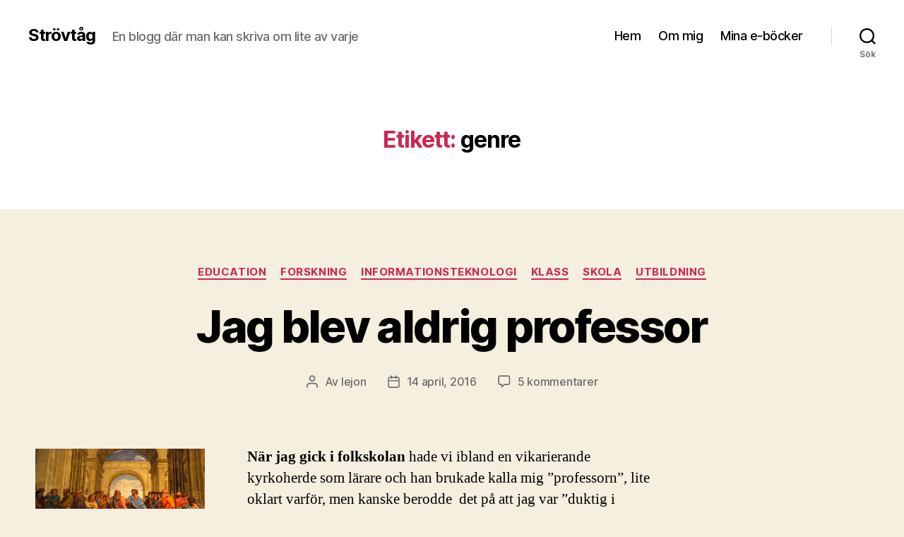

--- FILE ---
content_type: text/html; charset=UTF-8
request_url: https://www.alejon.se/tag/genre/
body_size: 20431
content:
<!DOCTYPE html>

<html class="no-js" lang="sv-SE">

	<head>

		<meta charset="UTF-8">
		<meta name="viewport" content="width=device-width, initial-scale=1.0">

		<link rel="profile" href="https://gmpg.org/xfn/11">

		<meta name='robots' content='index, follow, max-image-preview:large, max-snippet:-1, max-video-preview:-1' />

	<!-- This site is optimized with the Yoast SEO plugin v26.8 - https://yoast.com/product/yoast-seo-wordpress/ -->
	<title>genre-arkiv - Strövtåg</title>
	<link rel="canonical" href="https://www.alejon.se/tag/genre/" />
	<meta property="og:locale" content="sv_SE" />
	<meta property="og:type" content="article" />
	<meta property="og:title" content="genre-arkiv - Strövtåg" />
	<meta property="og:url" content="https://www.alejon.se/tag/genre/" />
	<meta property="og:site_name" content="Strövtåg" />
	<meta name="twitter:card" content="summary_large_image" />
	<meta name="twitter:site" content="@gulejon" />
	<script type="application/ld+json" class="yoast-schema-graph">{"@context":"https://schema.org","@graph":[{"@type":"CollectionPage","@id":"https://www.alejon.se/tag/genre/","url":"https://www.alejon.se/tag/genre/","name":"genre-arkiv - Strövtåg","isPartOf":{"@id":"https://www.alejon.se/#website"},"breadcrumb":{"@id":"https://www.alejon.se/tag/genre/#breadcrumb"},"inLanguage":"sv-SE"},{"@type":"BreadcrumbList","@id":"https://www.alejon.se/tag/genre/#breadcrumb","itemListElement":[{"@type":"ListItem","position":1,"name":"Hem","item":"https://www.alejon.se/"},{"@type":"ListItem","position":2,"name":"genre"}]},{"@type":"WebSite","@id":"https://www.alejon.se/#website","url":"https://www.alejon.se/","name":"Strövtåg","description":"En blogg där man kan skriva om lite av varje","publisher":{"@id":"https://www.alejon.se/#/schema/person/36e4b37ffb9044c420a07036da4b449d"},"potentialAction":[{"@type":"SearchAction","target":{"@type":"EntryPoint","urlTemplate":"https://www.alejon.se/?s={search_term_string}"},"query-input":{"@type":"PropertyValueSpecification","valueRequired":true,"valueName":"search_term_string"}}],"inLanguage":"sv-SE"},{"@type":["Person","Organization"],"@id":"https://www.alejon.se/#/schema/person/36e4b37ffb9044c420a07036da4b449d","name":"lejon","image":{"@type":"ImageObject","inLanguage":"sv-SE","@id":"https://www.alejon.se/#/schema/person/image/","url":"https://secure.gravatar.com/avatar/dd056e5895e025fc92e634381eb94dfa70b6dca789d8c05d2af7e673dc51ec5f?s=96&d=identicon&r=g","contentUrl":"https://secure.gravatar.com/avatar/dd056e5895e025fc92e634381eb94dfa70b6dca789d8c05d2af7e673dc51ec5f?s=96&d=identicon&r=g","caption":"lejon"},"logo":{"@id":"https://www.alejon.se/#/schema/person/image/"}}]}</script>
	<!-- / Yoast SEO plugin. -->


<link rel="alternate" type="application/rss+xml" title="Strövtåg &raquo; Webbflöde" href="https://www.alejon.se/feed/" />
<link rel="alternate" type="application/rss+xml" title="Strövtåg &raquo; Kommentarsflöde" href="https://www.alejon.se/comments/feed/" />
<link rel="alternate" type="application/rss+xml" title="Strövtåg &raquo; etikettflöde för genre" href="https://www.alejon.se/tag/genre/feed/" />
<style id='wp-img-auto-sizes-contain-inline-css'>
img:is([sizes=auto i],[sizes^="auto," i]){contain-intrinsic-size:3000px 1500px}
/*# sourceURL=wp-img-auto-sizes-contain-inline-css */
</style>
<style id='wp-emoji-styles-inline-css'>

	img.wp-smiley, img.emoji {
		display: inline !important;
		border: none !important;
		box-shadow: none !important;
		height: 1em !important;
		width: 1em !important;
		margin: 0 0.07em !important;
		vertical-align: -0.1em !important;
		background: none !important;
		padding: 0 !important;
	}
/*# sourceURL=wp-emoji-styles-inline-css */
</style>
<style id='wp-block-library-inline-css'>
:root{--wp-block-synced-color:#7a00df;--wp-block-synced-color--rgb:122,0,223;--wp-bound-block-color:var(--wp-block-synced-color);--wp-editor-canvas-background:#ddd;--wp-admin-theme-color:#007cba;--wp-admin-theme-color--rgb:0,124,186;--wp-admin-theme-color-darker-10:#006ba1;--wp-admin-theme-color-darker-10--rgb:0,107,160.5;--wp-admin-theme-color-darker-20:#005a87;--wp-admin-theme-color-darker-20--rgb:0,90,135;--wp-admin-border-width-focus:2px}@media (min-resolution:192dpi){:root{--wp-admin-border-width-focus:1.5px}}.wp-element-button{cursor:pointer}:root .has-very-light-gray-background-color{background-color:#eee}:root .has-very-dark-gray-background-color{background-color:#313131}:root .has-very-light-gray-color{color:#eee}:root .has-very-dark-gray-color{color:#313131}:root .has-vivid-green-cyan-to-vivid-cyan-blue-gradient-background{background:linear-gradient(135deg,#00d084,#0693e3)}:root .has-purple-crush-gradient-background{background:linear-gradient(135deg,#34e2e4,#4721fb 50%,#ab1dfe)}:root .has-hazy-dawn-gradient-background{background:linear-gradient(135deg,#faaca8,#dad0ec)}:root .has-subdued-olive-gradient-background{background:linear-gradient(135deg,#fafae1,#67a671)}:root .has-atomic-cream-gradient-background{background:linear-gradient(135deg,#fdd79a,#004a59)}:root .has-nightshade-gradient-background{background:linear-gradient(135deg,#330968,#31cdcf)}:root .has-midnight-gradient-background{background:linear-gradient(135deg,#020381,#2874fc)}:root{--wp--preset--font-size--normal:16px;--wp--preset--font-size--huge:42px}.has-regular-font-size{font-size:1em}.has-larger-font-size{font-size:2.625em}.has-normal-font-size{font-size:var(--wp--preset--font-size--normal)}.has-huge-font-size{font-size:var(--wp--preset--font-size--huge)}.has-text-align-center{text-align:center}.has-text-align-left{text-align:left}.has-text-align-right{text-align:right}.has-fit-text{white-space:nowrap!important}#end-resizable-editor-section{display:none}.aligncenter{clear:both}.items-justified-left{justify-content:flex-start}.items-justified-center{justify-content:center}.items-justified-right{justify-content:flex-end}.items-justified-space-between{justify-content:space-between}.screen-reader-text{border:0;clip-path:inset(50%);height:1px;margin:-1px;overflow:hidden;padding:0;position:absolute;width:1px;word-wrap:normal!important}.screen-reader-text:focus{background-color:#ddd;clip-path:none;color:#444;display:block;font-size:1em;height:auto;left:5px;line-height:normal;padding:15px 23px 14px;text-decoration:none;top:5px;width:auto;z-index:100000}html :where(.has-border-color){border-style:solid}html :where([style*=border-top-color]){border-top-style:solid}html :where([style*=border-right-color]){border-right-style:solid}html :where([style*=border-bottom-color]){border-bottom-style:solid}html :where([style*=border-left-color]){border-left-style:solid}html :where([style*=border-width]){border-style:solid}html :where([style*=border-top-width]){border-top-style:solid}html :where([style*=border-right-width]){border-right-style:solid}html :where([style*=border-bottom-width]){border-bottom-style:solid}html :where([style*=border-left-width]){border-left-style:solid}html :where(img[class*=wp-image-]){height:auto;max-width:100%}:where(figure){margin:0 0 1em}html :where(.is-position-sticky){--wp-admin--admin-bar--position-offset:var(--wp-admin--admin-bar--height,0px)}@media screen and (max-width:600px){html :where(.is-position-sticky){--wp-admin--admin-bar--position-offset:0px}}

/*# sourceURL=wp-block-library-inline-css */
</style><style id='global-styles-inline-css'>
:root{--wp--preset--aspect-ratio--square: 1;--wp--preset--aspect-ratio--4-3: 4/3;--wp--preset--aspect-ratio--3-4: 3/4;--wp--preset--aspect-ratio--3-2: 3/2;--wp--preset--aspect-ratio--2-3: 2/3;--wp--preset--aspect-ratio--16-9: 16/9;--wp--preset--aspect-ratio--9-16: 9/16;--wp--preset--color--black: #000000;--wp--preset--color--cyan-bluish-gray: #abb8c3;--wp--preset--color--white: #ffffff;--wp--preset--color--pale-pink: #f78da7;--wp--preset--color--vivid-red: #cf2e2e;--wp--preset--color--luminous-vivid-orange: #ff6900;--wp--preset--color--luminous-vivid-amber: #fcb900;--wp--preset--color--light-green-cyan: #7bdcb5;--wp--preset--color--vivid-green-cyan: #00d084;--wp--preset--color--pale-cyan-blue: #8ed1fc;--wp--preset--color--vivid-cyan-blue: #0693e3;--wp--preset--color--vivid-purple: #9b51e0;--wp--preset--color--accent: #cd2653;--wp--preset--color--primary: #000000;--wp--preset--color--secondary: #6d6d6d;--wp--preset--color--subtle-background: #dcd7ca;--wp--preset--color--background: #f5efe0;--wp--preset--gradient--vivid-cyan-blue-to-vivid-purple: linear-gradient(135deg,rgb(6,147,227) 0%,rgb(155,81,224) 100%);--wp--preset--gradient--light-green-cyan-to-vivid-green-cyan: linear-gradient(135deg,rgb(122,220,180) 0%,rgb(0,208,130) 100%);--wp--preset--gradient--luminous-vivid-amber-to-luminous-vivid-orange: linear-gradient(135deg,rgb(252,185,0) 0%,rgb(255,105,0) 100%);--wp--preset--gradient--luminous-vivid-orange-to-vivid-red: linear-gradient(135deg,rgb(255,105,0) 0%,rgb(207,46,46) 100%);--wp--preset--gradient--very-light-gray-to-cyan-bluish-gray: linear-gradient(135deg,rgb(238,238,238) 0%,rgb(169,184,195) 100%);--wp--preset--gradient--cool-to-warm-spectrum: linear-gradient(135deg,rgb(74,234,220) 0%,rgb(151,120,209) 20%,rgb(207,42,186) 40%,rgb(238,44,130) 60%,rgb(251,105,98) 80%,rgb(254,248,76) 100%);--wp--preset--gradient--blush-light-purple: linear-gradient(135deg,rgb(255,206,236) 0%,rgb(152,150,240) 100%);--wp--preset--gradient--blush-bordeaux: linear-gradient(135deg,rgb(254,205,165) 0%,rgb(254,45,45) 50%,rgb(107,0,62) 100%);--wp--preset--gradient--luminous-dusk: linear-gradient(135deg,rgb(255,203,112) 0%,rgb(199,81,192) 50%,rgb(65,88,208) 100%);--wp--preset--gradient--pale-ocean: linear-gradient(135deg,rgb(255,245,203) 0%,rgb(182,227,212) 50%,rgb(51,167,181) 100%);--wp--preset--gradient--electric-grass: linear-gradient(135deg,rgb(202,248,128) 0%,rgb(113,206,126) 100%);--wp--preset--gradient--midnight: linear-gradient(135deg,rgb(2,3,129) 0%,rgb(40,116,252) 100%);--wp--preset--font-size--small: 18px;--wp--preset--font-size--medium: 20px;--wp--preset--font-size--large: 26.25px;--wp--preset--font-size--x-large: 42px;--wp--preset--font-size--normal: 21px;--wp--preset--font-size--larger: 32px;--wp--preset--spacing--20: 0.44rem;--wp--preset--spacing--30: 0.67rem;--wp--preset--spacing--40: 1rem;--wp--preset--spacing--50: 1.5rem;--wp--preset--spacing--60: 2.25rem;--wp--preset--spacing--70: 3.38rem;--wp--preset--spacing--80: 5.06rem;--wp--preset--shadow--natural: 6px 6px 9px rgba(0, 0, 0, 0.2);--wp--preset--shadow--deep: 12px 12px 50px rgba(0, 0, 0, 0.4);--wp--preset--shadow--sharp: 6px 6px 0px rgba(0, 0, 0, 0.2);--wp--preset--shadow--outlined: 6px 6px 0px -3px rgb(255, 255, 255), 6px 6px rgb(0, 0, 0);--wp--preset--shadow--crisp: 6px 6px 0px rgb(0, 0, 0);}:where(.is-layout-flex){gap: 0.5em;}:where(.is-layout-grid){gap: 0.5em;}body .is-layout-flex{display: flex;}.is-layout-flex{flex-wrap: wrap;align-items: center;}.is-layout-flex > :is(*, div){margin: 0;}body .is-layout-grid{display: grid;}.is-layout-grid > :is(*, div){margin: 0;}:where(.wp-block-columns.is-layout-flex){gap: 2em;}:where(.wp-block-columns.is-layout-grid){gap: 2em;}:where(.wp-block-post-template.is-layout-flex){gap: 1.25em;}:where(.wp-block-post-template.is-layout-grid){gap: 1.25em;}.has-black-color{color: var(--wp--preset--color--black) !important;}.has-cyan-bluish-gray-color{color: var(--wp--preset--color--cyan-bluish-gray) !important;}.has-white-color{color: var(--wp--preset--color--white) !important;}.has-pale-pink-color{color: var(--wp--preset--color--pale-pink) !important;}.has-vivid-red-color{color: var(--wp--preset--color--vivid-red) !important;}.has-luminous-vivid-orange-color{color: var(--wp--preset--color--luminous-vivid-orange) !important;}.has-luminous-vivid-amber-color{color: var(--wp--preset--color--luminous-vivid-amber) !important;}.has-light-green-cyan-color{color: var(--wp--preset--color--light-green-cyan) !important;}.has-vivid-green-cyan-color{color: var(--wp--preset--color--vivid-green-cyan) !important;}.has-pale-cyan-blue-color{color: var(--wp--preset--color--pale-cyan-blue) !important;}.has-vivid-cyan-blue-color{color: var(--wp--preset--color--vivid-cyan-blue) !important;}.has-vivid-purple-color{color: var(--wp--preset--color--vivid-purple) !important;}.has-black-background-color{background-color: var(--wp--preset--color--black) !important;}.has-cyan-bluish-gray-background-color{background-color: var(--wp--preset--color--cyan-bluish-gray) !important;}.has-white-background-color{background-color: var(--wp--preset--color--white) !important;}.has-pale-pink-background-color{background-color: var(--wp--preset--color--pale-pink) !important;}.has-vivid-red-background-color{background-color: var(--wp--preset--color--vivid-red) !important;}.has-luminous-vivid-orange-background-color{background-color: var(--wp--preset--color--luminous-vivid-orange) !important;}.has-luminous-vivid-amber-background-color{background-color: var(--wp--preset--color--luminous-vivid-amber) !important;}.has-light-green-cyan-background-color{background-color: var(--wp--preset--color--light-green-cyan) !important;}.has-vivid-green-cyan-background-color{background-color: var(--wp--preset--color--vivid-green-cyan) !important;}.has-pale-cyan-blue-background-color{background-color: var(--wp--preset--color--pale-cyan-blue) !important;}.has-vivid-cyan-blue-background-color{background-color: var(--wp--preset--color--vivid-cyan-blue) !important;}.has-vivid-purple-background-color{background-color: var(--wp--preset--color--vivid-purple) !important;}.has-black-border-color{border-color: var(--wp--preset--color--black) !important;}.has-cyan-bluish-gray-border-color{border-color: var(--wp--preset--color--cyan-bluish-gray) !important;}.has-white-border-color{border-color: var(--wp--preset--color--white) !important;}.has-pale-pink-border-color{border-color: var(--wp--preset--color--pale-pink) !important;}.has-vivid-red-border-color{border-color: var(--wp--preset--color--vivid-red) !important;}.has-luminous-vivid-orange-border-color{border-color: var(--wp--preset--color--luminous-vivid-orange) !important;}.has-luminous-vivid-amber-border-color{border-color: var(--wp--preset--color--luminous-vivid-amber) !important;}.has-light-green-cyan-border-color{border-color: var(--wp--preset--color--light-green-cyan) !important;}.has-vivid-green-cyan-border-color{border-color: var(--wp--preset--color--vivid-green-cyan) !important;}.has-pale-cyan-blue-border-color{border-color: var(--wp--preset--color--pale-cyan-blue) !important;}.has-vivid-cyan-blue-border-color{border-color: var(--wp--preset--color--vivid-cyan-blue) !important;}.has-vivid-purple-border-color{border-color: var(--wp--preset--color--vivid-purple) !important;}.has-vivid-cyan-blue-to-vivid-purple-gradient-background{background: var(--wp--preset--gradient--vivid-cyan-blue-to-vivid-purple) !important;}.has-light-green-cyan-to-vivid-green-cyan-gradient-background{background: var(--wp--preset--gradient--light-green-cyan-to-vivid-green-cyan) !important;}.has-luminous-vivid-amber-to-luminous-vivid-orange-gradient-background{background: var(--wp--preset--gradient--luminous-vivid-amber-to-luminous-vivid-orange) !important;}.has-luminous-vivid-orange-to-vivid-red-gradient-background{background: var(--wp--preset--gradient--luminous-vivid-orange-to-vivid-red) !important;}.has-very-light-gray-to-cyan-bluish-gray-gradient-background{background: var(--wp--preset--gradient--very-light-gray-to-cyan-bluish-gray) !important;}.has-cool-to-warm-spectrum-gradient-background{background: var(--wp--preset--gradient--cool-to-warm-spectrum) !important;}.has-blush-light-purple-gradient-background{background: var(--wp--preset--gradient--blush-light-purple) !important;}.has-blush-bordeaux-gradient-background{background: var(--wp--preset--gradient--blush-bordeaux) !important;}.has-luminous-dusk-gradient-background{background: var(--wp--preset--gradient--luminous-dusk) !important;}.has-pale-ocean-gradient-background{background: var(--wp--preset--gradient--pale-ocean) !important;}.has-electric-grass-gradient-background{background: var(--wp--preset--gradient--electric-grass) !important;}.has-midnight-gradient-background{background: var(--wp--preset--gradient--midnight) !important;}.has-small-font-size{font-size: var(--wp--preset--font-size--small) !important;}.has-medium-font-size{font-size: var(--wp--preset--font-size--medium) !important;}.has-large-font-size{font-size: var(--wp--preset--font-size--large) !important;}.has-x-large-font-size{font-size: var(--wp--preset--font-size--x-large) !important;}
/*# sourceURL=global-styles-inline-css */
</style>

<style id='classic-theme-styles-inline-css'>
/*! This file is auto-generated */
.wp-block-button__link{color:#fff;background-color:#32373c;border-radius:9999px;box-shadow:none;text-decoration:none;padding:calc(.667em + 2px) calc(1.333em + 2px);font-size:1.125em}.wp-block-file__button{background:#32373c;color:#fff;text-decoration:none}
/*# sourceURL=/wp-includes/css/classic-themes.min.css */
</style>
<link rel='stylesheet' id='twentytwenty-style-css' href='https://www.alejon.se/wp-content/themes/twentytwenty/style.css?ver=3.0' media='all' />
<style id='twentytwenty-style-inline-css'>
.color-accent,.color-accent-hover:hover,.color-accent-hover:focus,:root .has-accent-color,.has-drop-cap:not(:focus):first-letter,.wp-block-button.is-style-outline,a { color: #cd2653; }blockquote,.border-color-accent,.border-color-accent-hover:hover,.border-color-accent-hover:focus { border-color: #cd2653; }button,.button,.faux-button,.wp-block-button__link,.wp-block-file .wp-block-file__button,input[type="button"],input[type="reset"],input[type="submit"],.bg-accent,.bg-accent-hover:hover,.bg-accent-hover:focus,:root .has-accent-background-color,.comment-reply-link { background-color: #cd2653; }.fill-children-accent,.fill-children-accent * { fill: #cd2653; }body,.entry-title a,:root .has-primary-color { color: #000000; }:root .has-primary-background-color { background-color: #000000; }cite,figcaption,.wp-caption-text,.post-meta,.entry-content .wp-block-archives li,.entry-content .wp-block-categories li,.entry-content .wp-block-latest-posts li,.wp-block-latest-comments__comment-date,.wp-block-latest-posts__post-date,.wp-block-embed figcaption,.wp-block-image figcaption,.wp-block-pullquote cite,.comment-metadata,.comment-respond .comment-notes,.comment-respond .logged-in-as,.pagination .dots,.entry-content hr:not(.has-background),hr.styled-separator,:root .has-secondary-color { color: #6d6d6d; }:root .has-secondary-background-color { background-color: #6d6d6d; }pre,fieldset,input,textarea,table,table *,hr { border-color: #dcd7ca; }caption,code,code,kbd,samp,.wp-block-table.is-style-stripes tbody tr:nth-child(odd),:root .has-subtle-background-background-color { background-color: #dcd7ca; }.wp-block-table.is-style-stripes { border-bottom-color: #dcd7ca; }.wp-block-latest-posts.is-grid li { border-top-color: #dcd7ca; }:root .has-subtle-background-color { color: #dcd7ca; }body:not(.overlay-header) .primary-menu > li > a,body:not(.overlay-header) .primary-menu > li > .icon,.modal-menu a,.footer-menu a, .footer-widgets a:where(:not(.wp-block-button__link)),#site-footer .wp-block-button.is-style-outline,.wp-block-pullquote:before,.singular:not(.overlay-header) .entry-header a,.archive-header a,.header-footer-group .color-accent,.header-footer-group .color-accent-hover:hover { color: #cd2653; }.social-icons a,#site-footer button:not(.toggle),#site-footer .button,#site-footer .faux-button,#site-footer .wp-block-button__link,#site-footer .wp-block-file__button,#site-footer input[type="button"],#site-footer input[type="reset"],#site-footer input[type="submit"] { background-color: #cd2653; }.header-footer-group,body:not(.overlay-header) #site-header .toggle,.menu-modal .toggle { color: #000000; }body:not(.overlay-header) .primary-menu ul { background-color: #000000; }body:not(.overlay-header) .primary-menu > li > ul:after { border-bottom-color: #000000; }body:not(.overlay-header) .primary-menu ul ul:after { border-left-color: #000000; }.site-description,body:not(.overlay-header) .toggle-inner .toggle-text,.widget .post-date,.widget .rss-date,.widget_archive li,.widget_categories li,.widget cite,.widget_pages li,.widget_meta li,.widget_nav_menu li,.powered-by-wordpress,.footer-credits .privacy-policy,.to-the-top,.singular .entry-header .post-meta,.singular:not(.overlay-header) .entry-header .post-meta a { color: #6d6d6d; }.header-footer-group pre,.header-footer-group fieldset,.header-footer-group input,.header-footer-group textarea,.header-footer-group table,.header-footer-group table *,.footer-nav-widgets-wrapper,#site-footer,.menu-modal nav *,.footer-widgets-outer-wrapper,.footer-top { border-color: #dcd7ca; }.header-footer-group table caption,body:not(.overlay-header) .header-inner .toggle-wrapper::before { background-color: #dcd7ca; }
/*# sourceURL=twentytwenty-style-inline-css */
</style>
<link rel='stylesheet' id='twentytwenty-fonts-css' href='https://www.alejon.se/wp-content/themes/twentytwenty/assets/css/font-inter.css?ver=3.0' media='all' />
<link rel='stylesheet' id='twentytwenty-print-style-css' href='https://www.alejon.se/wp-content/themes/twentytwenty/print.css?ver=3.0' media='print' />
<script src="https://www.alejon.se/wp-content/themes/twentytwenty/assets/js/index.js?ver=3.0" id="twentytwenty-js-js" defer data-wp-strategy="defer"></script>
<link rel="https://api.w.org/" href="https://www.alejon.se/wp-json/" /><link rel="alternate" title="JSON" type="application/json" href="https://www.alejon.se/wp-json/wp/v2/tags/844" /><link rel="EditURI" type="application/rsd+xml" title="RSD" href="https://www.alejon.se/xmlrpc.php?rsd" />

<script>
document.documentElement.className = document.documentElement.className.replace( 'no-js', 'js' );
//# sourceURL=twentytwenty_no_js_class
</script>
<link rel="icon" href="https://www.alejon.se/wp-content/uploads/2016/01/cropped-DSC00985-32x32.jpg" sizes="32x32" />
<link rel="icon" href="https://www.alejon.se/wp-content/uploads/2016/01/cropped-DSC00985-192x192.jpg" sizes="192x192" />
<link rel="apple-touch-icon" href="https://www.alejon.se/wp-content/uploads/2016/01/cropped-DSC00985-180x180.jpg" />
<meta name="msapplication-TileImage" content="https://www.alejon.se/wp-content/uploads/2016/01/cropped-DSC00985-270x270.jpg" />

	</head>

	<body class="archive tag tag-genre tag-844 wp-embed-responsive wp-theme-twentytwenty metaslider-plugin enable-search-modal has-no-pagination showing-comments show-avatars footer-top-visible">

		<a class="skip-link screen-reader-text" href="#site-content">Hoppa till innehåll</a>
		<header id="site-header" class="header-footer-group">

			<div class="header-inner section-inner">

				<div class="header-titles-wrapper">

					
						<button class="toggle search-toggle mobile-search-toggle" data-toggle-target=".search-modal" data-toggle-body-class="showing-search-modal" data-set-focus=".search-modal .search-field" aria-expanded="false">
							<span class="toggle-inner">
								<span class="toggle-icon">
									<svg class="svg-icon" aria-hidden="true" role="img" focusable="false" xmlns="http://www.w3.org/2000/svg" width="23" height="23" viewBox="0 0 23 23"><path d="M38.710696,48.0601792 L43,52.3494831 L41.3494831,54 L37.0601792,49.710696 C35.2632422,51.1481185 32.9839107,52.0076499 30.5038249,52.0076499 C24.7027226,52.0076499 20,47.3049272 20,41.5038249 C20,35.7027226 24.7027226,31 30.5038249,31 C36.3049272,31 41.0076499,35.7027226 41.0076499,41.5038249 C41.0076499,43.9839107 40.1481185,46.2632422 38.710696,48.0601792 Z M36.3875844,47.1716785 C37.8030221,45.7026647 38.6734666,43.7048964 38.6734666,41.5038249 C38.6734666,36.9918565 35.0157934,33.3341833 30.5038249,33.3341833 C25.9918565,33.3341833 22.3341833,36.9918565 22.3341833,41.5038249 C22.3341833,46.0157934 25.9918565,49.6734666 30.5038249,49.6734666 C32.7048964,49.6734666 34.7026647,48.8030221 36.1716785,47.3875844 C36.2023931,47.347638 36.2360451,47.3092237 36.2726343,47.2726343 C36.3092237,47.2360451 36.347638,47.2023931 36.3875844,47.1716785 Z" transform="translate(-20 -31)" /></svg>								</span>
								<span class="toggle-text">Sök</span>
							</span>
						</button><!-- .search-toggle -->

					
					<div class="header-titles">

						<div class="site-title faux-heading"><a href="https://www.alejon.se/" rel="home">Strövtåg</a></div><div class="site-description">En blogg där man kan skriva om lite av varje</div><!-- .site-description -->
					</div><!-- .header-titles -->

					<button class="toggle nav-toggle mobile-nav-toggle" data-toggle-target=".menu-modal"  data-toggle-body-class="showing-menu-modal" aria-expanded="false" data-set-focus=".close-nav-toggle">
						<span class="toggle-inner">
							<span class="toggle-icon">
								<svg class="svg-icon" aria-hidden="true" role="img" focusable="false" xmlns="http://www.w3.org/2000/svg" width="26" height="7" viewBox="0 0 26 7"><path fill-rule="evenodd" d="M332.5,45 C330.567003,45 329,43.4329966 329,41.5 C329,39.5670034 330.567003,38 332.5,38 C334.432997,38 336,39.5670034 336,41.5 C336,43.4329966 334.432997,45 332.5,45 Z M342,45 C340.067003,45 338.5,43.4329966 338.5,41.5 C338.5,39.5670034 340.067003,38 342,38 C343.932997,38 345.5,39.5670034 345.5,41.5 C345.5,43.4329966 343.932997,45 342,45 Z M351.5,45 C349.567003,45 348,43.4329966 348,41.5 C348,39.5670034 349.567003,38 351.5,38 C353.432997,38 355,39.5670034 355,41.5 C355,43.4329966 353.432997,45 351.5,45 Z" transform="translate(-329 -38)" /></svg>							</span>
							<span class="toggle-text">Meny</span>
						</span>
					</button><!-- .nav-toggle -->

				</div><!-- .header-titles-wrapper -->

				<div class="header-navigation-wrapper">

					
							<nav class="primary-menu-wrapper" aria-label="Horisontell">

								<ul class="primary-menu reset-list-style">

								<li id="menu-item-771" class="menu-item menu-item-type-custom menu-item-object-custom menu-item-771"><a href="https://alejon.se/">Hem</a></li>
<li id="menu-item-773" class="menu-item menu-item-type-post_type menu-item-object-page menu-item-773"><a href="https://www.alejon.se/om-mig/">Om mig</a></li>
<li id="menu-item-772" class="menu-item menu-item-type-post_type menu-item-object-page menu-item-772"><a href="https://www.alejon.se/mina-e-bocker/">Mina e-böcker</a></li>

								</ul>

							</nav><!-- .primary-menu-wrapper -->

						
						<div class="header-toggles hide-no-js">

						
							<div class="toggle-wrapper search-toggle-wrapper">

								<button class="toggle search-toggle desktop-search-toggle" data-toggle-target=".search-modal" data-toggle-body-class="showing-search-modal" data-set-focus=".search-modal .search-field" aria-expanded="false">
									<span class="toggle-inner">
										<svg class="svg-icon" aria-hidden="true" role="img" focusable="false" xmlns="http://www.w3.org/2000/svg" width="23" height="23" viewBox="0 0 23 23"><path d="M38.710696,48.0601792 L43,52.3494831 L41.3494831,54 L37.0601792,49.710696 C35.2632422,51.1481185 32.9839107,52.0076499 30.5038249,52.0076499 C24.7027226,52.0076499 20,47.3049272 20,41.5038249 C20,35.7027226 24.7027226,31 30.5038249,31 C36.3049272,31 41.0076499,35.7027226 41.0076499,41.5038249 C41.0076499,43.9839107 40.1481185,46.2632422 38.710696,48.0601792 Z M36.3875844,47.1716785 C37.8030221,45.7026647 38.6734666,43.7048964 38.6734666,41.5038249 C38.6734666,36.9918565 35.0157934,33.3341833 30.5038249,33.3341833 C25.9918565,33.3341833 22.3341833,36.9918565 22.3341833,41.5038249 C22.3341833,46.0157934 25.9918565,49.6734666 30.5038249,49.6734666 C32.7048964,49.6734666 34.7026647,48.8030221 36.1716785,47.3875844 C36.2023931,47.347638 36.2360451,47.3092237 36.2726343,47.2726343 C36.3092237,47.2360451 36.347638,47.2023931 36.3875844,47.1716785 Z" transform="translate(-20 -31)" /></svg>										<span class="toggle-text">Sök</span>
									</span>
								</button><!-- .search-toggle -->

							</div>

							
						</div><!-- .header-toggles -->
						
				</div><!-- .header-navigation-wrapper -->

			</div><!-- .header-inner -->

			<div class="search-modal cover-modal header-footer-group" data-modal-target-string=".search-modal" role="dialog" aria-modal="true" aria-label="Sök">

	<div class="search-modal-inner modal-inner">

		<div class="section-inner">

			<form role="search" aria-label="Sök efter:" method="get" class="search-form" action="https://www.alejon.se/">
	<label for="search-form-1">
		<span class="screen-reader-text">
			Sök efter:		</span>
		<input type="search" id="search-form-1" class="search-field" placeholder="Sök &hellip;" value="" name="s" />
	</label>
	<input type="submit" class="search-submit" value="Sök" />
</form>

			<button class="toggle search-untoggle close-search-toggle fill-children-current-color" data-toggle-target=".search-modal" data-toggle-body-class="showing-search-modal" data-set-focus=".search-modal .search-field">
				<span class="screen-reader-text">
					Stäng sökningen				</span>
				<svg class="svg-icon" aria-hidden="true" role="img" focusable="false" xmlns="http://www.w3.org/2000/svg" width="16" height="16" viewBox="0 0 16 16"><polygon fill="" fill-rule="evenodd" points="6.852 7.649 .399 1.195 1.445 .149 7.899 6.602 14.352 .149 15.399 1.195 8.945 7.649 15.399 14.102 14.352 15.149 7.899 8.695 1.445 15.149 .399 14.102" /></svg>			</button><!-- .search-toggle -->

		</div><!-- .section-inner -->

	</div><!-- .search-modal-inner -->

</div><!-- .menu-modal -->

		</header><!-- #site-header -->

		
<div class="menu-modal cover-modal header-footer-group" data-modal-target-string=".menu-modal">

	<div class="menu-modal-inner modal-inner">

		<div class="menu-wrapper section-inner">

			<div class="menu-top">

				<button class="toggle close-nav-toggle fill-children-current-color" data-toggle-target=".menu-modal" data-toggle-body-class="showing-menu-modal" data-set-focus=".menu-modal">
					<span class="toggle-text">Stäng menyn</span>
					<svg class="svg-icon" aria-hidden="true" role="img" focusable="false" xmlns="http://www.w3.org/2000/svg" width="16" height="16" viewBox="0 0 16 16"><polygon fill="" fill-rule="evenodd" points="6.852 7.649 .399 1.195 1.445 .149 7.899 6.602 14.352 .149 15.399 1.195 8.945 7.649 15.399 14.102 14.352 15.149 7.899 8.695 1.445 15.149 .399 14.102" /></svg>				</button><!-- .nav-toggle -->

				
					<nav class="mobile-menu" aria-label="Mobil">

						<ul class="modal-menu reset-list-style">

						<li class="menu-item menu-item-type-custom menu-item-object-custom menu-item-771"><div class="ancestor-wrapper"><a href="https://alejon.se/">Hem</a></div><!-- .ancestor-wrapper --></li>
<li class="menu-item menu-item-type-post_type menu-item-object-page menu-item-773"><div class="ancestor-wrapper"><a href="https://www.alejon.se/om-mig/">Om mig</a></div><!-- .ancestor-wrapper --></li>
<li class="menu-item menu-item-type-post_type menu-item-object-page menu-item-772"><div class="ancestor-wrapper"><a href="https://www.alejon.se/mina-e-bocker/">Mina e-böcker</a></div><!-- .ancestor-wrapper --></li>

						</ul>

					</nav>

					
			</div><!-- .menu-top -->

			<div class="menu-bottom">

				
			</div><!-- .menu-bottom -->

		</div><!-- .menu-wrapper -->

	</div><!-- .menu-modal-inner -->

</div><!-- .menu-modal -->

<main id="site-content">

	
		<header class="archive-header has-text-align-center header-footer-group">

			<div class="archive-header-inner section-inner medium">

									<h1 class="archive-title"><span class="color-accent">Etikett:</span> <span>genre</span></h1>
				
				
			</div><!-- .archive-header-inner -->

		</header><!-- .archive-header -->

		
<article class="post-2703 post type-post status-publish format-standard hentry category-education category-forskning category-informationsteknologi category-klass category-skola category-utbildning tag-akademi tag-artikel tag-docent tag-doktor tag-genre tag-karriar tag-konkurrera tag-larare tag-professor tag-publicera" id="post-2703">

	
<header class="entry-header has-text-align-center">

	<div class="entry-header-inner section-inner medium">

		
			<div class="entry-categories">
				<span class="screen-reader-text">
					Kategorier				</span>
				<div class="entry-categories-inner">
					<a href="https://www.alejon.se/category/education/" rel="category tag">education</a> <a href="https://www.alejon.se/category/forskning/" rel="category tag">forskning</a> <a href="https://www.alejon.se/category/informationsteknologi/" rel="category tag">informationsteknologi</a> <a href="https://www.alejon.se/category/klass/" rel="category tag">klass</a> <a href="https://www.alejon.se/category/skola/" rel="category tag">skola</a> <a href="https://www.alejon.se/category/utbildning/" rel="category tag">utbildning</a>				</div><!-- .entry-categories-inner -->
			</div><!-- .entry-categories -->

			<h2 class="entry-title heading-size-1"><a href="https://www.alejon.se/jag-blev-aldrig-professor/">Jag blev aldrig professor</a></h2>
		<div class="post-meta-wrapper post-meta-single post-meta-single-top">

			<ul class="post-meta">

									<li class="post-author meta-wrapper">
						<span class="meta-icon">
							<span class="screen-reader-text">
								Inläggsförfattare							</span>
							<svg class="svg-icon" aria-hidden="true" role="img" focusable="false" xmlns="http://www.w3.org/2000/svg" width="18" height="20" viewBox="0 0 18 20"><path fill="" d="M18,19 C18,19.5522847 17.5522847,20 17,20 C16.4477153,20 16,19.5522847 16,19 L16,17 C16,15.3431458 14.6568542,14 13,14 L5,14 C3.34314575,14 2,15.3431458 2,17 L2,19 C2,19.5522847 1.55228475,20 1,20 C0.44771525,20 0,19.5522847 0,19 L0,17 C0,14.2385763 2.23857625,12 5,12 L13,12 C15.7614237,12 18,14.2385763 18,17 L18,19 Z M9,10 C6.23857625,10 4,7.76142375 4,5 C4,2.23857625 6.23857625,0 9,0 C11.7614237,0 14,2.23857625 14,5 C14,7.76142375 11.7614237,10 9,10 Z M9,8 C10.6568542,8 12,6.65685425 12,5 C12,3.34314575 10.6568542,2 9,2 C7.34314575,2 6,3.34314575 6,5 C6,6.65685425 7.34314575,8 9,8 Z" /></svg>						</span>
						<span class="meta-text">
							Av <a href="https://www.alejon.se/author/lejon/">lejon</a>						</span>
					</li>
										<li class="post-date meta-wrapper">
						<span class="meta-icon">
							<span class="screen-reader-text">
								Inläggsdatum							</span>
							<svg class="svg-icon" aria-hidden="true" role="img" focusable="false" xmlns="http://www.w3.org/2000/svg" width="18" height="19" viewBox="0 0 18 19"><path fill="" d="M4.60069444,4.09375 L3.25,4.09375 C2.47334957,4.09375 1.84375,4.72334957 1.84375,5.5 L1.84375,7.26736111 L16.15625,7.26736111 L16.15625,5.5 C16.15625,4.72334957 15.5266504,4.09375 14.75,4.09375 L13.3993056,4.09375 L13.3993056,4.55555556 C13.3993056,5.02154581 13.0215458,5.39930556 12.5555556,5.39930556 C12.0895653,5.39930556 11.7118056,5.02154581 11.7118056,4.55555556 L11.7118056,4.09375 L6.28819444,4.09375 L6.28819444,4.55555556 C6.28819444,5.02154581 5.9104347,5.39930556 5.44444444,5.39930556 C4.97845419,5.39930556 4.60069444,5.02154581 4.60069444,4.55555556 L4.60069444,4.09375 Z M6.28819444,2.40625 L11.7118056,2.40625 L11.7118056,1 C11.7118056,0.534009742 12.0895653,0.15625 12.5555556,0.15625 C13.0215458,0.15625 13.3993056,0.534009742 13.3993056,1 L13.3993056,2.40625 L14.75,2.40625 C16.4586309,2.40625 17.84375,3.79136906 17.84375,5.5 L17.84375,15.875 C17.84375,17.5836309 16.4586309,18.96875 14.75,18.96875 L3.25,18.96875 C1.54136906,18.96875 0.15625,17.5836309 0.15625,15.875 L0.15625,5.5 C0.15625,3.79136906 1.54136906,2.40625 3.25,2.40625 L4.60069444,2.40625 L4.60069444,1 C4.60069444,0.534009742 4.97845419,0.15625 5.44444444,0.15625 C5.9104347,0.15625 6.28819444,0.534009742 6.28819444,1 L6.28819444,2.40625 Z M1.84375,8.95486111 L1.84375,15.875 C1.84375,16.6516504 2.47334957,17.28125 3.25,17.28125 L14.75,17.28125 C15.5266504,17.28125 16.15625,16.6516504 16.15625,15.875 L16.15625,8.95486111 L1.84375,8.95486111 Z" /></svg>						</span>
						<span class="meta-text">
							<a href="https://www.alejon.se/jag-blev-aldrig-professor/">14 april, 2016</a>
						</span>
					</li>
										<li class="post-comment-link meta-wrapper">
						<span class="meta-icon">
							<svg class="svg-icon" aria-hidden="true" role="img" focusable="false" xmlns="http://www.w3.org/2000/svg" width="19" height="19" viewBox="0 0 19 19"><path d="M9.43016863,13.2235931 C9.58624731,13.094699 9.7823475,13.0241935 9.98476849,13.0241935 L15.0564516,13.0241935 C15.8581553,13.0241935 16.5080645,12.3742843 16.5080645,11.5725806 L16.5080645,3.44354839 C16.5080645,2.64184472 15.8581553,1.99193548 15.0564516,1.99193548 L3.44354839,1.99193548 C2.64184472,1.99193548 1.99193548,2.64184472 1.99193548,3.44354839 L1.99193548,11.5725806 C1.99193548,12.3742843 2.64184472,13.0241935 3.44354839,13.0241935 L5.76612903,13.0241935 C6.24715123,13.0241935 6.63709677,13.4141391 6.63709677,13.8951613 L6.63709677,15.5301903 L9.43016863,13.2235931 Z M3.44354839,14.766129 C1.67980032,14.766129 0.25,13.3363287 0.25,11.5725806 L0.25,3.44354839 C0.25,1.67980032 1.67980032,0.25 3.44354839,0.25 L15.0564516,0.25 C16.8201997,0.25 18.25,1.67980032 18.25,3.44354839 L18.25,11.5725806 C18.25,13.3363287 16.8201997,14.766129 15.0564516,14.766129 L10.2979143,14.766129 L6.32072889,18.0506004 C5.75274472,18.5196577 4.89516129,18.1156602 4.89516129,17.3790323 L4.89516129,14.766129 L3.44354839,14.766129 Z" /></svg>						</span>
						<span class="meta-text">
							<a href="https://www.alejon.se/jag-blev-aldrig-professor/#comments">5 kommentarer<span class="screen-reader-text"> till Jag blev aldrig professor</span></a>						</span>
					</li>
					
			</ul><!-- .post-meta -->

		</div><!-- .post-meta-wrapper -->

		
	</div><!-- .entry-header-inner -->

</header><!-- .entry-header -->

	<div class="post-inner thin ">

		<div class="entry-content">

			<p><a href="https://www.alejon.se/wp-content/uploads/2016/04/4805732091_d6b9583633_m.jpg"><img decoding="async" class="size-full wp-image-2709 alignleft" src="https://www.alejon.se/wp-content/uploads/2016/04/4805732091_d6b9583633_m.jpg" alt="4805732091_d6b9583633_m" width="240" height="160" /></a><strong>När jag gick i folkskolan</strong> hade vi ibland en vikarierande kyrkoherde som lärare och han brukade kalla mig &#8221;professorn&#8221;, lite oklart varför, men kanske berodde  det på att jag var &#8221;duktig i skolan&#8221; som det hette på den tiden och att han upplevde en viss frändskap eftersom min mamma &#8211; föreståndare för skolbespisningen &#8211; i sin ungdom hade varit hushållerska i prästgården. Kanske satte kyrkoherden &#8221;griller&#8221; i mammas huvud eftersom hon senare mer eller mindre tvingade mig in på den studiebana som slutade med en doktorsexamen sent i livet.</p>
<p><strong>Alla som har minsta kännedom om &#8221;akademin&#8221;</strong> vet att <em>doktorsexamen</em> är det allra nedersta steget på en akademisk karriär, ett steg som ganska snart bör ersättas av <em>docentsteget</em> så att man omsider kan kravla sig upp till <em>professorsplattformen</em>. Sen kommer man inte längre rent formellt även om de som står däruppe förstås vet att det är en väldig skillnad mellan att vara professor i högstatusdiscipliner jämfört med de med lägre status. Bland s.k. &#8221;vanligt folk&#8221;, som inte känner till de akademiska hierarkierna, är man förstås rätt och slätt professor med allt vad detta innebär.</p>
<p><strong>Men vad var det som gjorde att jag själv inte &#8221;blev nåt&#8221;?</strong><br />
Jag är förstås öppen för alternativet att disputationen var den övre gränsen för min förmåga och att jag faktiskt inte &#8221;dög till&#8221; att bli professor. Men eftersom jag inte försökt och misslyckats, får jag ju aldrig veta om jag skulle kunnat ta de där ytterligare stegen och slutligen motsvarat kyrkoherdens benämning. Istället får jag spekulera i ett antal skäl och undanflykter och då kan jag säkert tänka mig en och annan tidigare kollega runka sitt huvud och tänka &#8221;surt sa räven&#8221;.</p>
<p><strong>Ett skäl</strong> till att jag blev kvar på nedre trappsteget är nog att jag var rätt gammal när jag kravlade mig upp på doktorssteget. En gång när jag jobbade i ett projekt på Chalmers, fnös den betydligt yngre fysikprofessorn och sa: &#8221;Det är väl ingen idé att disputera efter 30!&#8221; Jag var nog en bit över 50 då.</p>
<p><strong>Ett bättre skäl</strong> skulle kunna vara att jag hade undervisat i mer än 20 år när jag började den forskarutbildning som jag bedrev parallellt med undervisning för blivande lärare och dessutom deltog i flera andra intressanta utvecklingsprojekt. Jag jobbade alltså heltid under hela min forskarutbildning som därför tog bortåt tio år istället för de fyra år som man numera bör rusa genom forskarutbildningen på. Egentligen tycker jag att en utbildningsbana som min är mer givande än att hasta igenom forskarutbildningen även om det senare givetvis är bättre från karriärsynpunkt.</p>
<p>Kanske är också min <strong>arbetarklassbakgrund ett skäl</strong> till att jag blev kvar på nedersta steget. Efter att ha förvaltat mina föräldrars ambition om att &#8221;han ska få det bättre än vi&#8221; genom att ha avlagt doktorsexamen, fanns inte längre någon direkt drivkraft att anpassa sig till de villkor som gäller för avancemang.</p>
<p><strong>Forskningsvärlden &#8211; som jag uppfattar den</strong> &#8211; drivs av en agenda där man bildligt ska stå &#8221;med mössan i hand&#8221; hos de mäktiga tidskriftsförlagen och konkurrera om att få sina skrivarmödor publicerade. Institutioner med många publicerande forskare kan sedan rankas som excellenta forskningsmiljöer och kan som följd därav komma i åtnjutande av kraftigt förstärkta resurser. Sannolikt vaskas på det här sättet fram ett och annat guldkorn men man löper förstås också en risk att bländas av en sorts &#8221;macciariniglans&#8221;</p>
<p><strong>Detta var nog inget för den gamle läraren;</strong> jakten på den sortens publicering passade mig helt enkelt inte. Det är absolut inte så att jag tycker illa om att skriva. Jag tycker tvärtom att jag har god hand med skriftspråket både på svenska och engelska (som man ju ska skriva på i akademin numera). Dessvärre har jag svårt för den akademiska publiceringen där man både underdånigt ska knacka på hos förlagen och dessutom beskriva sina resultat i en sorts ogenomträngligt språkligt moras som mera är till för att markera revir och stänga ute än att klarlägga de vetenskapliga landvinningar man till äventyrs gjort (jfr fotnot längst ner).</p>
<p>Jag tror kanske att graden av språkligt moras kan variera mellan olika kunskapsområden; svårt att säga var det är mest ogenomträngligt. Här drar jag mig till minnes en anekdot från min forskarutbildning där vi deltagare klagade över att vi inte begrep vad som stod i den avhandling vi hade i uppgift att läsa. Vår lärare, tillika författare till avhandlingen, förklarade sig med att syftet med avhandlingen ju var att demonstrera vad man kan. Personen är numera en av de mera nationellt kända professorerna inom pedagogiskt arbete så uppenbarligen var den sortens kunskapsdemonstration framgångsrikt inom detta kunskapsområde.</p>
<p><strong>Efter många år i akademin är jag naturligtvis inte oskyldig till att föra denna tradition vidare</strong> då jag har handlett åtskilliga studenter som med vördnad och bävan har närmat sig &#8221;mallen&#8221; som de säger. Själv har jag orerat om att &#8221;<em>syfte, problem och metod måste logiskt hänga ihop</em>&#8221; eller något i den stilen. Självklart inser jag att här måste finnas en viss logik men jag menar att viktigast borde ju vara att fokusera på något relevant och framförallt att säga något av relevans för det kommande yrket snarare än att visa förtrogenhet med &#8221;mallen&#8221;.</p>
<p>För mig fanns<strong> ytterligare ett skäl</strong> att stanna av, nämligen den övriga familjen. Har man siktet inställt på en framtida karriär, måste man prioritera. Har man småbarn föreställer jag mig att det i princip är omöjligt att inte låta barnen komma i kläm såvida man inte har full marktjänst därhemma. Men även utan småbarn utgör upptagenheten av en karriär så pass stora påfrestningar på ett förhållande att man kan ställa sig frågan om vad som är viktigast, karriären eller förhållandet. Fast det är klart att även detta har med ålder att göra. I yngre år kan man säkert tänka att det blir bättre sen; i högre ålder blir ju inte &#8221;sen&#8221; lika självklart.</p>
<p><strong>Understundom frestas även den som slagit sig till ro på nedersta steget</strong> av nya lockelser även om dessa inte ger några löften om framtida framgångar. I mitt fall utgjordes lockelserna av att möta nya elevkategorier; jag fick möta historiker, kirurger, sköterskor, musiker,arkeologer m.fl. där mina undervisningserfarenheter kom till nytta. Därtill fick jag också möjlighet att leda flera av dessa lärar- och forskarkategorier in på ett för dem jungfruligt område, nämligen det nätbaserade lärandet. Nu kändes det riktigt kreativt och stimulerande där nere på trappsteget trots allt, även om alla inom akademin vet att det är lönlöst att &#8221;harva på&#8221; med undervisning om man vill &#8221;bli nåt&#8221;. Trots allt vackert tal om &#8221;kompletta akademiska miljöer&#8221; och vikten av undervisning, är det publiceringarna och citeringarna som räknas, hårda data som kan omsättas i karriärsteg.</p>
<p>Sålunda fann jag en nisch på mitt trappsteg och jag måste bekänna att det kändes mycket sorgligt att pensioneras utan indikation på begynnande senilitet, åtminstone såvitt jag själv kan bedöma. <strong>Vem kunde nu ha bruk av mer än 40 års pedagogisk erfarenhet?</strong></p>
<p>Jo,helt nyligen har jag &#8221;konsultat&#8221; lite på en folkhögskola. Det är en intressant miljö där man verkligen behöver tänka till innan man slänger sig med invanda termer som exempelvis &#8221;appropriering&#8221;, &#8221;mediering&#8221; eller affordanser&#8221; eftersom ingen nickar samförstånd eller försöker se ut som om man begriper. Här bländas man inte så lätt av den akademiska diskursen och man blir därför tvungen att finna andra sätt att uttrycka sig. Detta leder &#8211; paradoxalt nog &#8211; till att innehållet i det man säger blir en hel del mer konkret och begripligt än då man förutsätter kännedom om en viss diskurs.</p>
<p>En spännande och nyttig utmaning faktiskt!</p>
<p><strong>Bildlänk</strong>: &#8221;<a href="https://www.flickr.com/photos/barthanlon/4805732091/" target="_blank">Raphael’s ”School of Athens”</a>&#8221; (<a href="https://creativecommons.org/licenses/by-nc-nd/2.0/" target="_blank" rel="license">CC BY-NC-ND 2.0</a>) by <a href="https://www.flickr.com/people/barthanlon/" target="_blank"> </a><a href="https://www.flickr.com/people/barthanlon/" target="_blank" rel="cc:attributionURL">Bart Hanlon</a><a href="http://www.imagecodr.org/" target="_blank"> </a></p>
<p><strong>Fotnot</strong>: En intressant och underhållande samling av granskade och publicerade språkliga egenheter finns här: <a href="https://twitter.com/real_peerreview">https://twitter.com/real_peerreview</a></p>

		</div><!-- .entry-content -->

	</div><!-- .post-inner -->

	<div class="section-inner">
		
		<div class="post-meta-wrapper post-meta-single post-meta-single-bottom">

			<ul class="post-meta">

									<li class="post-tags meta-wrapper">
						<span class="meta-icon">
							<span class="screen-reader-text">
								Etiketter							</span>
							<svg class="svg-icon" aria-hidden="true" role="img" focusable="false" xmlns="http://www.w3.org/2000/svg" width="18" height="18" viewBox="0 0 18 18"><path fill="" d="M15.4496399,8.42490555 L8.66109799,1.63636364 L1.63636364,1.63636364 L1.63636364,8.66081885 L8.42522727,15.44178 C8.57869221,15.5954158 8.78693789,15.6817418 9.00409091,15.6817418 C9.22124393,15.6817418 9.42948961,15.5954158 9.58327627,15.4414581 L15.4486339,9.57610048 C15.7651495,9.25692435 15.7649133,8.74206554 15.4496399,8.42490555 Z M16.6084423,10.7304545 L10.7406818,16.59822 C10.280287,17.0591273 9.65554997,17.3181054 9.00409091,17.3181054 C8.35263185,17.3181054 7.72789481,17.0591273 7.26815877,16.5988788 L0.239976954,9.57887876 C0.0863319284,9.4254126 0,9.21716044 0,9 L0,0.818181818 C0,0.366312477 0.366312477,0 0.818181818,0 L9,0 C9.21699531,0 9.42510306,0.0862010512 9.57854191,0.239639906 L16.6084423,7.26954545 C17.5601275,8.22691012 17.5601275,9.77308988 16.6084423,10.7304545 Z M5,6 C4.44771525,6 4,5.55228475 4,5 C4,4.44771525 4.44771525,4 5,4 C5.55228475,4 6,4.44771525 6,5 C6,5.55228475 5.55228475,6 5,6 Z" /></svg>						</span>
						<span class="meta-text">
							<a href="https://www.alejon.se/tag/akademi/" rel="tag">akademi</a>, <a href="https://www.alejon.se/tag/artikel/" rel="tag">artikel</a>, <a href="https://www.alejon.se/tag/docent/" rel="tag">docent</a>, <a href="https://www.alejon.se/tag/doktor/" rel="tag">doktor</a>, <a href="https://www.alejon.se/tag/genre/" rel="tag">genre</a>, <a href="https://www.alejon.se/tag/karriar/" rel="tag">karriär</a>, <a href="https://www.alejon.se/tag/konkurrera/" rel="tag">konkurrera</a>, <a href="https://www.alejon.se/tag/larare/" rel="tag">lärare</a>, <a href="https://www.alejon.se/tag/professor/" rel="tag">professor</a>, <a href="https://www.alejon.se/tag/publicera/" rel="tag">publicera</a>						</span>
					</li>
					
			</ul><!-- .post-meta -->

		</div><!-- .post-meta-wrapper -->

		
	</div><!-- .section-inner -->

	
</article><!-- .post -->

	
</main><!-- #site-content -->


	<div class="footer-nav-widgets-wrapper header-footer-group">

		<div class="footer-inner section-inner">

			
			
				<aside class="footer-widgets-outer-wrapper">

					<div class="footer-widgets-wrapper">

						
							<div class="footer-widgets column-one grid-item">
								<div class="widget widget_text"><div class="widget-content"><h2 class="widget-title subheading heading-size-3">Allt innehåll är Creative Commonslicensierat</h2>			<div class="textwidget"><p>https://creativecommons.org/licenses/by-nc-sa/4.0/</p>
</div>
		</div></div>
		<div class="widget widget_recent_entries"><div class="widget-content">
		<h2 class="widget-title subheading heading-size-3">Senaste inläggen</h2><nav aria-label="Senaste inläggen">
		<ul>
											<li>
					<a href="https://www.alejon.se/forbannelsen/">Förbannelsen</a>
									</li>
											<li>
					<a href="https://www.alejon.se/vatten/">Vatten</a>
									</li>
											<li>
					<a href="https://www.alejon.se/valja-vard/">Välja vård</a>
									</li>
											<li>
					<a href="https://www.alejon.se/underskott/">Underskott</a>
									</li>
											<li>
					<a href="https://www.alejon.se/politik-och-vardag/">Politik och vardag</a>
									</li>
					</ul>

		</nav></div></div><div class="widget widget_search"><div class="widget-content"><h2 class="widget-title subheading heading-size-3">Sök i den här bloggen</h2><form role="search"  method="get" class="search-form" action="https://www.alejon.se/">
	<label for="search-form-2">
		<span class="screen-reader-text">
			Sök efter:		</span>
		<input type="search" id="search-form-2" class="search-field" placeholder="Sök &hellip;" value="" name="s" />
	</label>
	<input type="submit" class="search-submit" value="Sök" />
</form>
</div></div><div class="widget widget_calendar"><div class="widget-content"><div id="calendar_wrap" class="calendar_wrap"><table id="wp-calendar" class="wp-calendar-table">
	<caption>januari 2026</caption>
	<thead>
	<tr>
		<th scope="col" aria-label="måndag">M</th>
		<th scope="col" aria-label="tisdag">T</th>
		<th scope="col" aria-label="onsdag">O</th>
		<th scope="col" aria-label="torsdag">T</th>
		<th scope="col" aria-label="fredag">F</th>
		<th scope="col" aria-label="lördag">L</th>
		<th scope="col" aria-label="söndag">S</th>
	</tr>
	</thead>
	<tbody>
	<tr>
		<td colspan="3" class="pad">&nbsp;</td><td>1</td><td>2</td><td>3</td><td>4</td>
	</tr>
	<tr>
		<td>5</td><td>6</td><td>7</td><td>8</td><td>9</td><td>10</td><td>11</td>
	</tr>
	<tr>
		<td><a href="https://www.alejon.se/2026/01/12/" aria-label="Inlägg publicerade den 12 January 2026">12</a></td><td>13</td><td>14</td><td>15</td><td>16</td><td>17</td><td>18</td>
	</tr>
	<tr>
		<td>19</td><td>20</td><td>21</td><td>22</td><td>23</td><td id="today">24</td><td>25</td>
	</tr>
	<tr>
		<td>26</td><td>27</td><td>28</td><td>29</td><td>30</td><td>31</td>
		<td class="pad" colspan="1">&nbsp;</td>
	</tr>
	</tbody>
	</table><nav aria-label="Föregående och nästa månad" class="wp-calendar-nav">
		<span class="wp-calendar-nav-prev"><a href="https://www.alejon.se/2024/07/">&laquo; jul</a></span>
		<span class="pad">&nbsp;</span>
		<span class="wp-calendar-nav-next">&nbsp;</span>
	</nav></div></div></div><div class="widget widget_archive"><div class="widget-content"><h2 class="widget-title subheading heading-size-3">Arkiv</h2>		<label class="screen-reader-text" for="archives-dropdown-2">Arkiv</label>
		<select id="archives-dropdown-2" name="archive-dropdown">
			
			<option value="">Välj månad</option>
				<option value='https://www.alejon.se/2026/01/'> januari 2026 </option>
	<option value='https://www.alejon.se/2024/07/'> juli 2024 </option>
	<option value='https://www.alejon.se/2023/11/'> november 2023 </option>
	<option value='https://www.alejon.se/2022/11/'> november 2022 </option>
	<option value='https://www.alejon.se/2022/05/'> maj 2022 </option>
	<option value='https://www.alejon.se/2022/01/'> januari 2022 </option>
	<option value='https://www.alejon.se/2021/03/'> mars 2021 </option>
	<option value='https://www.alejon.se/2021/02/'> februari 2021 </option>
	<option value='https://www.alejon.se/2020/12/'> december 2020 </option>
	<option value='https://www.alejon.se/2020/11/'> november 2020 </option>
	<option value='https://www.alejon.se/2020/10/'> oktober 2020 </option>
	<option value='https://www.alejon.se/2020/07/'> juli 2020 </option>
	<option value='https://www.alejon.se/2020/06/'> juni 2020 </option>
	<option value='https://www.alejon.se/2020/05/'> maj 2020 </option>
	<option value='https://www.alejon.se/2020/04/'> april 2020 </option>
	<option value='https://www.alejon.se/2020/03/'> mars 2020 </option>
	<option value='https://www.alejon.se/2020/01/'> januari 2020 </option>
	<option value='https://www.alejon.se/2019/12/'> december 2019 </option>
	<option value='https://www.alejon.se/2019/07/'> juli 2019 </option>
	<option value='https://www.alejon.se/2019/06/'> juni 2019 </option>
	<option value='https://www.alejon.se/2019/05/'> maj 2019 </option>
	<option value='https://www.alejon.se/2019/04/'> april 2019 </option>
	<option value='https://www.alejon.se/2019/03/'> mars 2019 </option>
	<option value='https://www.alejon.se/2019/02/'> februari 2019 </option>
	<option value='https://www.alejon.se/2019/01/'> januari 2019 </option>
	<option value='https://www.alejon.se/2018/12/'> december 2018 </option>
	<option value='https://www.alejon.se/2018/11/'> november 2018 </option>
	<option value='https://www.alejon.se/2018/10/'> oktober 2018 </option>
	<option value='https://www.alejon.se/2018/09/'> september 2018 </option>
	<option value='https://www.alejon.se/2018/08/'> augusti 2018 </option>
	<option value='https://www.alejon.se/2018/07/'> juli 2018 </option>
	<option value='https://www.alejon.se/2018/06/'> juni 2018 </option>
	<option value='https://www.alejon.se/2018/05/'> maj 2018 </option>
	<option value='https://www.alejon.se/2018/04/'> april 2018 </option>
	<option value='https://www.alejon.se/2018/03/'> mars 2018 </option>
	<option value='https://www.alejon.se/2018/02/'> februari 2018 </option>
	<option value='https://www.alejon.se/2018/01/'> januari 2018 </option>
	<option value='https://www.alejon.se/2017/12/'> december 2017 </option>
	<option value='https://www.alejon.se/2017/11/'> november 2017 </option>
	<option value='https://www.alejon.se/2017/10/'> oktober 2017 </option>
	<option value='https://www.alejon.se/2017/09/'> september 2017 </option>
	<option value='https://www.alejon.se/2017/08/'> augusti 2017 </option>
	<option value='https://www.alejon.se/2017/07/'> juli 2017 </option>
	<option value='https://www.alejon.se/2017/06/'> juni 2017 </option>
	<option value='https://www.alejon.se/2017/05/'> maj 2017 </option>
	<option value='https://www.alejon.se/2017/04/'> april 2017 </option>
	<option value='https://www.alejon.se/2017/03/'> mars 2017 </option>
	<option value='https://www.alejon.se/2017/02/'> februari 2017 </option>
	<option value='https://www.alejon.se/2017/01/'> januari 2017 </option>
	<option value='https://www.alejon.se/2016/12/'> december 2016 </option>
	<option value='https://www.alejon.se/2016/11/'> november 2016 </option>
	<option value='https://www.alejon.se/2016/10/'> oktober 2016 </option>
	<option value='https://www.alejon.se/2016/09/'> september 2016 </option>
	<option value='https://www.alejon.se/2016/08/'> augusti 2016 </option>
	<option value='https://www.alejon.se/2016/07/'> juli 2016 </option>
	<option value='https://www.alejon.se/2016/06/'> juni 2016 </option>
	<option value='https://www.alejon.se/2016/05/'> maj 2016 </option>
	<option value='https://www.alejon.se/2016/04/'> april 2016 </option>
	<option value='https://www.alejon.se/2016/03/'> mars 2016 </option>
	<option value='https://www.alejon.se/2016/02/'> februari 2016 </option>
	<option value='https://www.alejon.se/2016/01/'> januari 2016 </option>
	<option value='https://www.alejon.se/2015/12/'> december 2015 </option>
	<option value='https://www.alejon.se/2015/11/'> november 2015 </option>
	<option value='https://www.alejon.se/2015/10/'> oktober 2015 </option>
	<option value='https://www.alejon.se/2015/09/'> september 2015 </option>
	<option value='https://www.alejon.se/2015/08/'> augusti 2015 </option>
	<option value='https://www.alejon.se/2015/07/'> juli 2015 </option>
	<option value='https://www.alejon.se/2015/06/'> juni 2015 </option>
	<option value='https://www.alejon.se/2015/05/'> maj 2015 </option>
	<option value='https://www.alejon.se/2015/04/'> april 2015 </option>
	<option value='https://www.alejon.se/2015/03/'> mars 2015 </option>
	<option value='https://www.alejon.se/2015/02/'> februari 2015 </option>
	<option value='https://www.alejon.se/2015/01/'> januari 2015 </option>
	<option value='https://www.alejon.se/2014/12/'> december 2014 </option>
	<option value='https://www.alejon.se/2014/11/'> november 2014 </option>
	<option value='https://www.alejon.se/2014/10/'> oktober 2014 </option>
	<option value='https://www.alejon.se/2014/09/'> september 2014 </option>
	<option value='https://www.alejon.se/2014/08/'> augusti 2014 </option>
	<option value='https://www.alejon.se/2014/07/'> juli 2014 </option>
	<option value='https://www.alejon.se/2014/06/'> juni 2014 </option>
	<option value='https://www.alejon.se/2014/05/'> maj 2014 </option>
	<option value='https://www.alejon.se/2014/04/'> april 2014 </option>
	<option value='https://www.alejon.se/2014/03/'> mars 2014 </option>
	<option value='https://www.alejon.se/2014/02/'> februari 2014 </option>
	<option value='https://www.alejon.se/2014/01/'> januari 2014 </option>
	<option value='https://www.alejon.se/2013/12/'> december 2013 </option>
	<option value='https://www.alejon.se/2013/11/'> november 2013 </option>
	<option value='https://www.alejon.se/2013/10/'> oktober 2013 </option>
	<option value='https://www.alejon.se/2013/09/'> september 2013 </option>
	<option value='https://www.alejon.se/2013/08/'> augusti 2013 </option>
	<option value='https://www.alejon.se/2013/07/'> juli 2013 </option>
	<option value='https://www.alejon.se/2013/06/'> juni 2013 </option>
	<option value='https://www.alejon.se/2013/05/'> maj 2013 </option>
	<option value='https://www.alejon.se/2013/04/'> april 2013 </option>
	<option value='https://www.alejon.se/2013/03/'> mars 2013 </option>
	<option value='https://www.alejon.se/2013/02/'> februari 2013 </option>
	<option value='https://www.alejon.se/2013/01/'> januari 2013 </option>
	<option value='https://www.alejon.se/2012/12/'> december 2012 </option>
	<option value='https://www.alejon.se/2012/11/'> november 2012 </option>
	<option value='https://www.alejon.se/2012/10/'> oktober 2012 </option>
	<option value='https://www.alejon.se/2012/09/'> september 2012 </option>
	<option value='https://www.alejon.se/2012/08/'> augusti 2012 </option>
	<option value='https://www.alejon.se/2012/07/'> juli 2012 </option>
	<option value='https://www.alejon.se/2012/06/'> juni 2012 </option>
	<option value='https://www.alejon.se/2012/05/'> maj 2012 </option>
	<option value='https://www.alejon.se/2012/04/'> april 2012 </option>
	<option value='https://www.alejon.se/2012/03/'> mars 2012 </option>
	<option value='https://www.alejon.se/2012/02/'> februari 2012 </option>
	<option value='https://www.alejon.se/2012/01/'> januari 2012 </option>

		</select>

			<script>
( ( dropdownId ) => {
	const dropdown = document.getElementById( dropdownId );
	function onSelectChange() {
		setTimeout( () => {
			if ( 'escape' === dropdown.dataset.lastkey ) {
				return;
			}
			if ( dropdown.value ) {
				document.location.href = dropdown.value;
			}
		}, 250 );
	}
	function onKeyUp( event ) {
		if ( 'Escape' === event.key ) {
			dropdown.dataset.lastkey = 'escape';
		} else {
			delete dropdown.dataset.lastkey;
		}
	}
	function onClick() {
		delete dropdown.dataset.lastkey;
	}
	dropdown.addEventListener( 'keyup', onKeyUp );
	dropdown.addEventListener( 'click', onClick );
	dropdown.addEventListener( 'change', onSelectChange );
})( "archives-dropdown-2" );

//# sourceURL=WP_Widget_Archives%3A%3Awidget
</script>
</div></div><div class="widget widget_categories"><div class="widget-content"><h2 class="widget-title subheading heading-size-3">Kategorier</h2><form action="https://www.alejon.se" method="get"><label class="screen-reader-text" for="cat">Kategorier</label><select  name='cat' id='cat' class='postform'>
	<option value='-1'>Välj kategori</option>
	<option class="level-0" value="220">arbetsmarknad&nbsp;&nbsp;(44)</option>
	<option class="level-0" value="1281">bad&nbsp;&nbsp;(3)</option>
	<option class="level-0" value="241">dokumentär&nbsp;&nbsp;(11)</option>
	<option class="level-0" value="2">e-reader&nbsp;&nbsp;(19)</option>
	<option class="level-0" value="3">education&nbsp;&nbsp;(42)</option>
	<option class="level-0" value="25">ekonomi&nbsp;&nbsp;(84)</option>
	<option class="level-0" value="1262">export&nbsp;&nbsp;(1)</option>
	<option class="level-0" value="695">fantasi&nbsp;&nbsp;(1)</option>
	<option class="level-0" value="1487">filosofi&nbsp;&nbsp;(3)</option>
	<option class="level-0" value="1402">fördom&nbsp;&nbsp;(1)</option>
	<option class="level-0" value="698">forskning&nbsp;&nbsp;(15)</option>
	<option class="level-0" value="1214">friluftsliv&nbsp;&nbsp;(13)</option>
	<option class="level-0" value="4">fritid&nbsp;&nbsp;(77)</option>
	<option class="level-0" value="287">hantverk&nbsp;&nbsp;(8)</option>
	<option class="level-0" value="286">hem&nbsp;&nbsp;(23)</option>
	<option class="level-0" value="316">humor&nbsp;&nbsp;(6)</option>
	<option class="level-0" value="396">husdjur&nbsp;&nbsp;(2)</option>
	<option class="level-0" value="178">informationsteknologi&nbsp;&nbsp;(37)</option>
	<option class="level-0" value="812">kapitalism&nbsp;&nbsp;(31)</option>
	<option class="level-0" value="802">klass&nbsp;&nbsp;(27)</option>
	<option class="level-0" value="1570">krig&nbsp;&nbsp;(1)</option>
	<option class="level-0" value="1175">kristen tro&nbsp;&nbsp;(2)</option>
	<option class="level-0" value="845">kultur&nbsp;&nbsp;(17)</option>
	<option class="level-0" value="358">litterarur&nbsp;&nbsp;(2)</option>
	<option class="level-0" value="133">litteratur&nbsp;&nbsp;(23)</option>
	<option class="level-0" value="685">media&nbsp;&nbsp;(29)</option>
	<option class="level-0" value="591">miljö&nbsp;&nbsp;(38)</option>
	<option class="level-0" value="650">musik&nbsp;&nbsp;(5)</option>
	<option class="level-0" value="154">natur&nbsp;&nbsp;(42)</option>
	<option class="level-0" value="1">Okategoriserade&nbsp;&nbsp;(25)</option>
	<option class="level-0" value="820">paddling&nbsp;&nbsp;(11)</option>
	<option class="level-0" value="5">politics&nbsp;&nbsp;(47)</option>
	<option class="level-0" value="6">politik&nbsp;&nbsp;(232)</option>
	<option class="level-0" value="7">samhälle&nbsp;&nbsp;(302)</option>
	<option class="level-0" value="95">skola&nbsp;&nbsp;(84)</option>
	<option class="level-0" value="274">sport&nbsp;&nbsp;(25)</option>
	<option class="level-0" value="8">språk&nbsp;&nbsp;(41)</option>
	<option class="level-0" value="713">teknik&nbsp;&nbsp;(19)</option>
	<option class="level-0" value="124">trafik&nbsp;&nbsp;(7)</option>
	<option class="level-0" value="1261">Uncategorized&nbsp;&nbsp;(3)</option>
	<option class="level-0" value="803">utbildning&nbsp;&nbsp;(42)</option>
	<option class="level-0" value="1443">välfärd&nbsp;&nbsp;(5)</option>
	<option class="level-0" value="1458">vård&nbsp;&nbsp;(6)</option>
</select>
</form><script>
( ( dropdownId ) => {
	const dropdown = document.getElementById( dropdownId );
	function onSelectChange() {
		setTimeout( () => {
			if ( 'escape' === dropdown.dataset.lastkey ) {
				return;
			}
			if ( dropdown.value && parseInt( dropdown.value ) > 0 && dropdown instanceof HTMLSelectElement ) {
				dropdown.parentElement.submit();
			}
		}, 250 );
	}
	function onKeyUp( event ) {
		if ( 'Escape' === event.key ) {
			dropdown.dataset.lastkey = 'escape';
		} else {
			delete dropdown.dataset.lastkey;
		}
	}
	function onClick() {
		delete dropdown.dataset.lastkey;
	}
	dropdown.addEventListener( 'keyup', onKeyUp );
	dropdown.addEventListener( 'click', onClick );
	dropdown.addEventListener( 'change', onSelectChange );
})( "cat" );

//# sourceURL=WP_Widget_Categories%3A%3Awidget
</script>
</div></div><div class="widget widget_tag_cloud"><div class="widget-content"><h2 class="widget-title subheading heading-size-3">Etiketter</h2><nav aria-label="Etiketter"><div class="tagcloud"><a href="https://www.alejon.se/tag/arbete/" class="tag-cloud-link tag-link-234 tag-link-position-1" style="font-size: 10.245283018868pt;" aria-label="arbete (8 objekt)">arbete</a>
<a href="https://www.alejon.se/tag/betyg/" class="tag-cloud-link tag-link-122 tag-link-position-2" style="font-size: 10.245283018868pt;" aria-label="betyg (8 objekt)">betyg</a>
<a href="https://www.alejon.se/tag/debatt/" class="tag-cloud-link tag-link-252 tag-link-position-3" style="font-size: 9.5849056603774pt;" aria-label="debatt (7 objekt)">debatt</a>
<a href="https://www.alejon.se/tag/demokrati/" class="tag-cloud-link tag-link-304 tag-link-position-4" style="font-size: 10.245283018868pt;" aria-label="demokrati (8 objekt)">demokrati</a>
<a href="https://www.alejon.se/tag/ekonomi/" class="tag-cloud-link tag-link-580 tag-link-position-5" style="font-size: 16.981132075472pt;" aria-label="ekonomi (28 objekt)">ekonomi</a>
<a href="https://www.alejon.se/tag/frihet/" class="tag-cloud-link tag-link-265 tag-link-position-6" style="font-size: 8.9245283018868pt;" aria-label="frihet (6 objekt)">frihet</a>
<a href="https://www.alejon.se/tag/friskola/" class="tag-cloud-link tag-link-119 tag-link-position-7" style="font-size: 8.9245283018868pt;" aria-label="friskola (6 objekt)">friskola</a>
<a href="https://www.alejon.se/tag/host/" class="tag-cloud-link tag-link-636 tag-link-position-8" style="font-size: 8.9245283018868pt;" aria-label="höst (6 objekt)">höst</a>
<a href="https://www.alejon.se/tag/internet/" class="tag-cloud-link tag-link-41 tag-link-position-9" style="font-size: 8.9245283018868pt;" aria-label="internet (6 objekt)">internet</a>
<a href="https://www.alejon.se/tag/kajak/" class="tag-cloud-link tag-link-151 tag-link-position-10" style="font-size: 10.245283018868pt;" aria-label="kajak (8 objekt)">kajak</a>
<a href="https://www.alejon.se/tag/kapitalism/" class="tag-cloud-link tag-link-404 tag-link-position-11" style="font-size: 10.245283018868pt;" aria-label="kapitalism (8 objekt)">kapitalism</a>
<a href="https://www.alejon.se/tag/konsumtion/" class="tag-cloud-link tag-link-50 tag-link-position-12" style="font-size: 8pt;" aria-label="konsumtion (5 objekt)">konsumtion</a>
<a href="https://www.alejon.se/tag/krig/" class="tag-cloud-link tag-link-166 tag-link-position-13" style="font-size: 9.5849056603774pt;" aria-label="krig (7 objekt)">krig</a>
<a href="https://www.alejon.se/tag/kunskap/" class="tag-cloud-link tag-link-736 tag-link-position-14" style="font-size: 9.5849056603774pt;" aria-label="kunskap (7 objekt)">kunskap</a>
<a href="https://www.alejon.se/tag/litteratur/" class="tag-cloud-link tag-link-583 tag-link-position-15" style="font-size: 10.245283018868pt;" aria-label="litteratur (8 objekt)">litteratur</a>
<a href="https://www.alejon.se/tag/larare/" class="tag-cloud-link tag-link-54 tag-link-position-16" style="font-size: 13.283018867925pt;" aria-label="lärare (14 objekt)">lärare</a>
<a href="https://www.alejon.se/tag/lasa/" class="tag-cloud-link tag-link-55 tag-link-position-17" style="font-size: 8.9245283018868pt;" aria-label="läsa (6 objekt)">läsa</a>
<a href="https://www.alejon.se/tag/lon/" class="tag-cloud-link tag-link-860 tag-link-position-18" style="font-size: 9.5849056603774pt;" aria-label="lön (7 objekt)">lön</a>
<a href="https://www.alejon.se/tag/marknad/" class="tag-cloud-link tag-link-61 tag-link-position-19" style="font-size: 12.88679245283pt;" aria-label="marknad (13 objekt)">marknad</a>
<a href="https://www.alejon.se/tag/media/" class="tag-cloud-link tag-link-64 tag-link-position-20" style="font-size: 11.433962264151pt;" aria-label="media (10 objekt)">media</a>
<a href="https://www.alejon.se/tag/miljo/" class="tag-cloud-link tag-link-417 tag-link-position-21" style="font-size: 11.962264150943pt;" aria-label="miljö (11 objekt)">miljö</a>
<a href="https://www.alejon.se/tag/nato/" class="tag-cloud-link tag-link-191 tag-link-position-22" style="font-size: 8.9245283018868pt;" aria-label="NATO (6 objekt)">NATO</a>
<a href="https://www.alejon.se/tag/natur/" class="tag-cloud-link tag-link-584 tag-link-position-23" style="font-size: 12.88679245283pt;" aria-label="natur (13 objekt)">natur</a>
<a href="https://www.alejon.se/tag/npm/" class="tag-cloud-link tag-link-73 tag-link-position-24" style="font-size: 10.245283018868pt;" aria-label="NPM (8 objekt)">NPM</a>
<a href="https://www.alejon.se/tag/ojamlikhet/" class="tag-cloud-link tag-link-75 tag-link-position-25" style="font-size: 9.5849056603774pt;" aria-label="ojämlikhet (7 objekt)">ojämlikhet</a>
<a href="https://www.alejon.se/tag/paddla/" class="tag-cloud-link tag-link-266 tag-link-position-26" style="font-size: 8.9245283018868pt;" aria-label="paddla (6 objekt)">paddla</a>
<a href="https://www.alejon.se/tag/paddling/" class="tag-cloud-link tag-link-161 tag-link-position-27" style="font-size: 12.88679245283pt;" aria-label="paddling (13 objekt)">paddling</a>
<a href="https://www.alejon.se/tag/pedagogik/" class="tag-cloud-link tag-link-385 tag-link-position-28" style="font-size: 10.245283018868pt;" aria-label="pedagogik (8 objekt)">pedagogik</a>
<a href="https://www.alejon.se/tag/politik/" class="tag-cloud-link tag-link-577 tag-link-position-29" style="font-size: 22pt;" aria-label="politik (68 objekt)">politik</a>
<a href="https://www.alejon.se/tag/politiker/" class="tag-cloud-link tag-link-259 tag-link-position-30" style="font-size: 13.547169811321pt;" aria-label="politiker (15 objekt)">politiker</a>
<a href="https://www.alejon.se/tag/samhalle/" class="tag-cloud-link tag-link-578 tag-link-position-31" style="font-size: 17.245283018868pt;" aria-label="samhälle (29 objekt)">samhälle</a>
<a href="https://www.alejon.se/tag/samtal/" class="tag-cloud-link tag-link-248 tag-link-position-32" style="font-size: 8.9245283018868pt;" aria-label="samtal (6 objekt)">samtal</a>
<a href="https://www.alejon.se/tag/skola/" class="tag-cloud-link tag-link-581 tag-link-position-33" style="font-size: 18.566037735849pt;" aria-label="skola (37 objekt)">skola</a>
<a href="https://www.alejon.se/tag/sno/" class="tag-cloud-link tag-link-99 tag-link-position-34" style="font-size: 10.245283018868pt;" aria-label="snö (8 objekt)">snö</a>
<a href="https://www.alejon.se/tag/sprak/" class="tag-cloud-link tag-link-579 tag-link-position-35" style="font-size: 11.962264150943pt;" aria-label="språk (11 objekt)">språk</a>
<a href="https://www.alejon.se/tag/tillvaxt/" class="tag-cloud-link tag-link-104 tag-link-position-36" style="font-size: 12.358490566038pt;" aria-label="tillväxt (12 objekt)">tillväxt</a>
<a href="https://www.alejon.se/tag/tv/" class="tag-cloud-link tag-link-369 tag-link-position-37" style="font-size: 8.9245283018868pt;" aria-label="tv (6 objekt)">tv</a>
<a href="https://www.alejon.se/tag/undervisning/" class="tag-cloud-link tag-link-474 tag-link-position-38" style="font-size: 12.358490566038pt;" aria-label="undervisning (12 objekt)">undervisning</a>
<a href="https://www.alejon.se/tag/usa/" class="tag-cloud-link tag-link-170 tag-link-position-39" style="font-size: 8.9245283018868pt;" aria-label="usa (6 objekt)">usa</a>
<a href="https://www.alejon.se/tag/utbildning/" class="tag-cloud-link tag-link-109 tag-link-position-40" style="font-size: 14.603773584906pt;" aria-label="utbildning (18 objekt)">utbildning</a>
<a href="https://www.alejon.se/tag/valfrihet/" class="tag-cloud-link tag-link-110 tag-link-position-41" style="font-size: 9.5849056603774pt;" aria-label="valfrihet (7 objekt)">valfrihet</a>
<a href="https://www.alejon.se/tag/viaredssjon/" class="tag-cloud-link tag-link-194 tag-link-position-42" style="font-size: 9.5849056603774pt;" aria-label="viaredssjön (7 objekt)">viaredssjön</a>
<a href="https://www.alejon.se/tag/vinst/" class="tag-cloud-link tag-link-115 tag-link-position-43" style="font-size: 8.9245283018868pt;" aria-label="vinst (6 objekt)">vinst</a>
<a href="https://www.alejon.se/tag/valfard/" class="tag-cloud-link tag-link-231 tag-link-position-44" style="font-size: 9.5849056603774pt;" aria-label="välfärd (7 objekt)">välfärd</a>
<a href="https://www.alejon.se/tag/vard/" class="tag-cloud-link tag-link-112 tag-link-position-45" style="font-size: 9.5849056603774pt;" aria-label="vård (7 objekt)">vård</a></div>
</nav></div></div><div class="widget widget_text"><div class="widget-content"><h2 class="widget-title subheading heading-size-3">Creative Commons</h2>			<div class="textwidget"><p>Alla inlägg licensieras som</p>
<p>CC (BY, NC, SA)</p>
</div>
		</div></div><div class="widget widget_search"><div class="widget-content"><form role="search"  method="get" class="search-form" action="https://www.alejon.se/">
	<label for="search-form-3">
		<span class="screen-reader-text">
			Sök efter:		</span>
		<input type="search" id="search-form-3" class="search-field" placeholder="Sök &hellip;" value="" name="s" />
	</label>
	<input type="submit" class="search-submit" value="Sök" />
</form>
</div></div>
		<div class="widget widget_recent_entries"><div class="widget-content">
		<h2 class="widget-title subheading heading-size-3">Senaste inläggen</h2><nav aria-label="Senaste inläggen">
		<ul>
											<li>
					<a href="https://www.alejon.se/forbannelsen/">Förbannelsen</a>
									</li>
											<li>
					<a href="https://www.alejon.se/vatten/">Vatten</a>
									</li>
											<li>
					<a href="https://www.alejon.se/valja-vard/">Välja vård</a>
									</li>
											<li>
					<a href="https://www.alejon.se/underskott/">Underskott</a>
									</li>
											<li>
					<a href="https://www.alejon.se/politik-och-vardag/">Politik och vardag</a>
									</li>
					</ul>

		</nav></div></div><div class="widget widget_categories"><div class="widget-content"><h2 class="widget-title subheading heading-size-3">Kategorier</h2><form action="https://www.alejon.se" method="get"><label class="screen-reader-text" for="categories-dropdown-4">Kategorier</label><select  name='cat' id='categories-dropdown-4' class='postform'>
	<option value='-1'>Välj kategori</option>
	<option class="level-0" value="220">arbetsmarknad&nbsp;&nbsp;(44)</option>
	<option class="level-0" value="1281">bad&nbsp;&nbsp;(3)</option>
	<option class="level-0" value="241">dokumentär&nbsp;&nbsp;(11)</option>
	<option class="level-0" value="2">e-reader&nbsp;&nbsp;(19)</option>
	<option class="level-0" value="3">education&nbsp;&nbsp;(42)</option>
	<option class="level-0" value="25">ekonomi&nbsp;&nbsp;(84)</option>
	<option class="level-0" value="1262">export&nbsp;&nbsp;(1)</option>
	<option class="level-0" value="695">fantasi&nbsp;&nbsp;(1)</option>
	<option class="level-0" value="1487">filosofi&nbsp;&nbsp;(3)</option>
	<option class="level-0" value="1402">fördom&nbsp;&nbsp;(1)</option>
	<option class="level-0" value="698">forskning&nbsp;&nbsp;(15)</option>
	<option class="level-0" value="1214">friluftsliv&nbsp;&nbsp;(13)</option>
	<option class="level-0" value="4">fritid&nbsp;&nbsp;(77)</option>
	<option class="level-0" value="287">hantverk&nbsp;&nbsp;(8)</option>
	<option class="level-0" value="286">hem&nbsp;&nbsp;(23)</option>
	<option class="level-0" value="316">humor&nbsp;&nbsp;(6)</option>
	<option class="level-0" value="396">husdjur&nbsp;&nbsp;(2)</option>
	<option class="level-0" value="178">informationsteknologi&nbsp;&nbsp;(37)</option>
	<option class="level-0" value="812">kapitalism&nbsp;&nbsp;(31)</option>
	<option class="level-0" value="802">klass&nbsp;&nbsp;(27)</option>
	<option class="level-0" value="1570">krig&nbsp;&nbsp;(1)</option>
	<option class="level-0" value="1175">kristen tro&nbsp;&nbsp;(2)</option>
	<option class="level-0" value="845">kultur&nbsp;&nbsp;(17)</option>
	<option class="level-0" value="358">litterarur&nbsp;&nbsp;(2)</option>
	<option class="level-0" value="133">litteratur&nbsp;&nbsp;(23)</option>
	<option class="level-0" value="685">media&nbsp;&nbsp;(29)</option>
	<option class="level-0" value="591">miljö&nbsp;&nbsp;(38)</option>
	<option class="level-0" value="650">musik&nbsp;&nbsp;(5)</option>
	<option class="level-0" value="154">natur&nbsp;&nbsp;(42)</option>
	<option class="level-0" value="1">Okategoriserade&nbsp;&nbsp;(25)</option>
	<option class="level-0" value="820">paddling&nbsp;&nbsp;(11)</option>
	<option class="level-0" value="5">politics&nbsp;&nbsp;(47)</option>
	<option class="level-0" value="6">politik&nbsp;&nbsp;(232)</option>
	<option class="level-0" value="7">samhälle&nbsp;&nbsp;(302)</option>
	<option class="level-0" value="95">skola&nbsp;&nbsp;(84)</option>
	<option class="level-0" value="274">sport&nbsp;&nbsp;(25)</option>
	<option class="level-0" value="8">språk&nbsp;&nbsp;(41)</option>
	<option class="level-0" value="713">teknik&nbsp;&nbsp;(19)</option>
	<option class="level-0" value="124">trafik&nbsp;&nbsp;(7)</option>
	<option class="level-0" value="1261">Uncategorized&nbsp;&nbsp;(3)</option>
	<option class="level-0" value="803">utbildning&nbsp;&nbsp;(42)</option>
	<option class="level-0" value="1443">välfärd&nbsp;&nbsp;(5)</option>
	<option class="level-0" value="1458">vård&nbsp;&nbsp;(6)</option>
</select>
</form><script>
( ( dropdownId ) => {
	const dropdown = document.getElementById( dropdownId );
	function onSelectChange() {
		setTimeout( () => {
			if ( 'escape' === dropdown.dataset.lastkey ) {
				return;
			}
			if ( dropdown.value && parseInt( dropdown.value ) > 0 && dropdown instanceof HTMLSelectElement ) {
				dropdown.parentElement.submit();
			}
		}, 250 );
	}
	function onKeyUp( event ) {
		if ( 'Escape' === event.key ) {
			dropdown.dataset.lastkey = 'escape';
		} else {
			delete dropdown.dataset.lastkey;
		}
	}
	function onClick() {
		delete dropdown.dataset.lastkey;
	}
	dropdown.addEventListener( 'keyup', onKeyUp );
	dropdown.addEventListener( 'click', onClick );
	dropdown.addEventListener( 'change', onSelectChange );
})( "categories-dropdown-4" );

//# sourceURL=WP_Widget_Categories%3A%3Awidget
</script>
</div></div><div class="widget widget_archive"><div class="widget-content"><h2 class="widget-title subheading heading-size-3">Arkiv</h2>		<label class="screen-reader-text" for="archives-dropdown-4">Arkiv</label>
		<select id="archives-dropdown-4" name="archive-dropdown">
			
			<option value="">Välj månad</option>
				<option value='https://www.alejon.se/2026/01/'> januari 2026 </option>
	<option value='https://www.alejon.se/2024/07/'> juli 2024 </option>
	<option value='https://www.alejon.se/2023/11/'> november 2023 </option>
	<option value='https://www.alejon.se/2022/11/'> november 2022 </option>
	<option value='https://www.alejon.se/2022/05/'> maj 2022 </option>
	<option value='https://www.alejon.se/2022/01/'> januari 2022 </option>
	<option value='https://www.alejon.se/2021/03/'> mars 2021 </option>
	<option value='https://www.alejon.se/2021/02/'> februari 2021 </option>
	<option value='https://www.alejon.se/2020/12/'> december 2020 </option>
	<option value='https://www.alejon.se/2020/11/'> november 2020 </option>
	<option value='https://www.alejon.se/2020/10/'> oktober 2020 </option>
	<option value='https://www.alejon.se/2020/07/'> juli 2020 </option>
	<option value='https://www.alejon.se/2020/06/'> juni 2020 </option>
	<option value='https://www.alejon.se/2020/05/'> maj 2020 </option>
	<option value='https://www.alejon.se/2020/04/'> april 2020 </option>
	<option value='https://www.alejon.se/2020/03/'> mars 2020 </option>
	<option value='https://www.alejon.se/2020/01/'> januari 2020 </option>
	<option value='https://www.alejon.se/2019/12/'> december 2019 </option>
	<option value='https://www.alejon.se/2019/07/'> juli 2019 </option>
	<option value='https://www.alejon.se/2019/06/'> juni 2019 </option>
	<option value='https://www.alejon.se/2019/05/'> maj 2019 </option>
	<option value='https://www.alejon.se/2019/04/'> april 2019 </option>
	<option value='https://www.alejon.se/2019/03/'> mars 2019 </option>
	<option value='https://www.alejon.se/2019/02/'> februari 2019 </option>
	<option value='https://www.alejon.se/2019/01/'> januari 2019 </option>
	<option value='https://www.alejon.se/2018/12/'> december 2018 </option>
	<option value='https://www.alejon.se/2018/11/'> november 2018 </option>
	<option value='https://www.alejon.se/2018/10/'> oktober 2018 </option>
	<option value='https://www.alejon.se/2018/09/'> september 2018 </option>
	<option value='https://www.alejon.se/2018/08/'> augusti 2018 </option>
	<option value='https://www.alejon.se/2018/07/'> juli 2018 </option>
	<option value='https://www.alejon.se/2018/06/'> juni 2018 </option>
	<option value='https://www.alejon.se/2018/05/'> maj 2018 </option>
	<option value='https://www.alejon.se/2018/04/'> april 2018 </option>
	<option value='https://www.alejon.se/2018/03/'> mars 2018 </option>
	<option value='https://www.alejon.se/2018/02/'> februari 2018 </option>
	<option value='https://www.alejon.se/2018/01/'> januari 2018 </option>
	<option value='https://www.alejon.se/2017/12/'> december 2017 </option>
	<option value='https://www.alejon.se/2017/11/'> november 2017 </option>
	<option value='https://www.alejon.se/2017/10/'> oktober 2017 </option>
	<option value='https://www.alejon.se/2017/09/'> september 2017 </option>
	<option value='https://www.alejon.se/2017/08/'> augusti 2017 </option>
	<option value='https://www.alejon.se/2017/07/'> juli 2017 </option>
	<option value='https://www.alejon.se/2017/06/'> juni 2017 </option>
	<option value='https://www.alejon.se/2017/05/'> maj 2017 </option>
	<option value='https://www.alejon.se/2017/04/'> april 2017 </option>
	<option value='https://www.alejon.se/2017/03/'> mars 2017 </option>
	<option value='https://www.alejon.se/2017/02/'> februari 2017 </option>
	<option value='https://www.alejon.se/2017/01/'> januari 2017 </option>
	<option value='https://www.alejon.se/2016/12/'> december 2016 </option>
	<option value='https://www.alejon.se/2016/11/'> november 2016 </option>
	<option value='https://www.alejon.se/2016/10/'> oktober 2016 </option>
	<option value='https://www.alejon.se/2016/09/'> september 2016 </option>
	<option value='https://www.alejon.se/2016/08/'> augusti 2016 </option>
	<option value='https://www.alejon.se/2016/07/'> juli 2016 </option>
	<option value='https://www.alejon.se/2016/06/'> juni 2016 </option>
	<option value='https://www.alejon.se/2016/05/'> maj 2016 </option>
	<option value='https://www.alejon.se/2016/04/'> april 2016 </option>
	<option value='https://www.alejon.se/2016/03/'> mars 2016 </option>
	<option value='https://www.alejon.se/2016/02/'> februari 2016 </option>
	<option value='https://www.alejon.se/2016/01/'> januari 2016 </option>
	<option value='https://www.alejon.se/2015/12/'> december 2015 </option>
	<option value='https://www.alejon.se/2015/11/'> november 2015 </option>
	<option value='https://www.alejon.se/2015/10/'> oktober 2015 </option>
	<option value='https://www.alejon.se/2015/09/'> september 2015 </option>
	<option value='https://www.alejon.se/2015/08/'> augusti 2015 </option>
	<option value='https://www.alejon.se/2015/07/'> juli 2015 </option>
	<option value='https://www.alejon.se/2015/06/'> juni 2015 </option>
	<option value='https://www.alejon.se/2015/05/'> maj 2015 </option>
	<option value='https://www.alejon.se/2015/04/'> april 2015 </option>
	<option value='https://www.alejon.se/2015/03/'> mars 2015 </option>
	<option value='https://www.alejon.se/2015/02/'> februari 2015 </option>
	<option value='https://www.alejon.se/2015/01/'> januari 2015 </option>
	<option value='https://www.alejon.se/2014/12/'> december 2014 </option>
	<option value='https://www.alejon.se/2014/11/'> november 2014 </option>
	<option value='https://www.alejon.se/2014/10/'> oktober 2014 </option>
	<option value='https://www.alejon.se/2014/09/'> september 2014 </option>
	<option value='https://www.alejon.se/2014/08/'> augusti 2014 </option>
	<option value='https://www.alejon.se/2014/07/'> juli 2014 </option>
	<option value='https://www.alejon.se/2014/06/'> juni 2014 </option>
	<option value='https://www.alejon.se/2014/05/'> maj 2014 </option>
	<option value='https://www.alejon.se/2014/04/'> april 2014 </option>
	<option value='https://www.alejon.se/2014/03/'> mars 2014 </option>
	<option value='https://www.alejon.se/2014/02/'> februari 2014 </option>
	<option value='https://www.alejon.se/2014/01/'> januari 2014 </option>
	<option value='https://www.alejon.se/2013/12/'> december 2013 </option>
	<option value='https://www.alejon.se/2013/11/'> november 2013 </option>
	<option value='https://www.alejon.se/2013/10/'> oktober 2013 </option>
	<option value='https://www.alejon.se/2013/09/'> september 2013 </option>
	<option value='https://www.alejon.se/2013/08/'> augusti 2013 </option>
	<option value='https://www.alejon.se/2013/07/'> juli 2013 </option>
	<option value='https://www.alejon.se/2013/06/'> juni 2013 </option>
	<option value='https://www.alejon.se/2013/05/'> maj 2013 </option>
	<option value='https://www.alejon.se/2013/04/'> april 2013 </option>
	<option value='https://www.alejon.se/2013/03/'> mars 2013 </option>
	<option value='https://www.alejon.se/2013/02/'> februari 2013 </option>
	<option value='https://www.alejon.se/2013/01/'> januari 2013 </option>
	<option value='https://www.alejon.se/2012/12/'> december 2012 </option>
	<option value='https://www.alejon.se/2012/11/'> november 2012 </option>
	<option value='https://www.alejon.se/2012/10/'> oktober 2012 </option>
	<option value='https://www.alejon.se/2012/09/'> september 2012 </option>
	<option value='https://www.alejon.se/2012/08/'> augusti 2012 </option>
	<option value='https://www.alejon.se/2012/07/'> juli 2012 </option>
	<option value='https://www.alejon.se/2012/06/'> juni 2012 </option>
	<option value='https://www.alejon.se/2012/05/'> maj 2012 </option>
	<option value='https://www.alejon.se/2012/04/'> april 2012 </option>
	<option value='https://www.alejon.se/2012/03/'> mars 2012 </option>
	<option value='https://www.alejon.se/2012/02/'> februari 2012 </option>
	<option value='https://www.alejon.se/2012/01/'> januari 2012 </option>

		</select>

			<script>
( ( dropdownId ) => {
	const dropdown = document.getElementById( dropdownId );
	function onSelectChange() {
		setTimeout( () => {
			if ( 'escape' === dropdown.dataset.lastkey ) {
				return;
			}
			if ( dropdown.value ) {
				document.location.href = dropdown.value;
			}
		}, 250 );
	}
	function onKeyUp( event ) {
		if ( 'Escape' === event.key ) {
			dropdown.dataset.lastkey = 'escape';
		} else {
			delete dropdown.dataset.lastkey;
		}
	}
	function onClick() {
		delete dropdown.dataset.lastkey;
	}
	dropdown.addEventListener( 'keyup', onKeyUp );
	dropdown.addEventListener( 'click', onClick );
	dropdown.addEventListener( 'change', onSelectChange );
})( "archives-dropdown-4" );

//# sourceURL=WP_Widget_Archives%3A%3Awidget
</script>
</div></div><div class="widget widget_calendar"><div class="widget-content"><div class="calendar_wrap"><table id="wp-calendar" class="wp-calendar-table">
	<caption>januari 2026</caption>
	<thead>
	<tr>
		<th scope="col" aria-label="måndag">M</th>
		<th scope="col" aria-label="tisdag">T</th>
		<th scope="col" aria-label="onsdag">O</th>
		<th scope="col" aria-label="torsdag">T</th>
		<th scope="col" aria-label="fredag">F</th>
		<th scope="col" aria-label="lördag">L</th>
		<th scope="col" aria-label="söndag">S</th>
	</tr>
	</thead>
	<tbody>
	<tr>
		<td colspan="3" class="pad">&nbsp;</td><td>1</td><td>2</td><td>3</td><td>4</td>
	</tr>
	<tr>
		<td>5</td><td>6</td><td>7</td><td>8</td><td>9</td><td>10</td><td>11</td>
	</tr>
	<tr>
		<td><a href="https://www.alejon.se/2026/01/12/" aria-label="Inlägg publicerade den 12 January 2026">12</a></td><td>13</td><td>14</td><td>15</td><td>16</td><td>17</td><td>18</td>
	</tr>
	<tr>
		<td>19</td><td>20</td><td>21</td><td>22</td><td>23</td><td id="today">24</td><td>25</td>
	</tr>
	<tr>
		<td>26</td><td>27</td><td>28</td><td>29</td><td>30</td><td>31</td>
		<td class="pad" colspan="1">&nbsp;</td>
	</tr>
	</tbody>
	</table><nav aria-label="Föregående och nästa månad" class="wp-calendar-nav">
		<span class="wp-calendar-nav-prev"><a href="https://www.alejon.se/2024/07/">&laquo; jul</a></span>
		<span class="pad">&nbsp;</span>
		<span class="wp-calendar-nav-next">&nbsp;</span>
	</nav></div></div></div><div class="widget widget_tag_cloud"><div class="widget-content"><h2 class="widget-title subheading heading-size-3">Etiketter</h2><nav aria-label="Etiketter"><div class="tagcloud"><a href="https://www.alejon.se/tag/arbete/" class="tag-cloud-link tag-link-234 tag-link-position-1" style="font-size: 10.245283018868pt;" aria-label="arbete (8 objekt)">arbete</a>
<a href="https://www.alejon.se/tag/betyg/" class="tag-cloud-link tag-link-122 tag-link-position-2" style="font-size: 10.245283018868pt;" aria-label="betyg (8 objekt)">betyg</a>
<a href="https://www.alejon.se/tag/debatt/" class="tag-cloud-link tag-link-252 tag-link-position-3" style="font-size: 9.5849056603774pt;" aria-label="debatt (7 objekt)">debatt</a>
<a href="https://www.alejon.se/tag/demokrati/" class="tag-cloud-link tag-link-304 tag-link-position-4" style="font-size: 10.245283018868pt;" aria-label="demokrati (8 objekt)">demokrati</a>
<a href="https://www.alejon.se/tag/ekonomi/" class="tag-cloud-link tag-link-580 tag-link-position-5" style="font-size: 16.981132075472pt;" aria-label="ekonomi (28 objekt)">ekonomi</a>
<a href="https://www.alejon.se/tag/frihet/" class="tag-cloud-link tag-link-265 tag-link-position-6" style="font-size: 8.9245283018868pt;" aria-label="frihet (6 objekt)">frihet</a>
<a href="https://www.alejon.se/tag/friskola/" class="tag-cloud-link tag-link-119 tag-link-position-7" style="font-size: 8.9245283018868pt;" aria-label="friskola (6 objekt)">friskola</a>
<a href="https://www.alejon.se/tag/host/" class="tag-cloud-link tag-link-636 tag-link-position-8" style="font-size: 8.9245283018868pt;" aria-label="höst (6 objekt)">höst</a>
<a href="https://www.alejon.se/tag/internet/" class="tag-cloud-link tag-link-41 tag-link-position-9" style="font-size: 8.9245283018868pt;" aria-label="internet (6 objekt)">internet</a>
<a href="https://www.alejon.se/tag/kajak/" class="tag-cloud-link tag-link-151 tag-link-position-10" style="font-size: 10.245283018868pt;" aria-label="kajak (8 objekt)">kajak</a>
<a href="https://www.alejon.se/tag/kapitalism/" class="tag-cloud-link tag-link-404 tag-link-position-11" style="font-size: 10.245283018868pt;" aria-label="kapitalism (8 objekt)">kapitalism</a>
<a href="https://www.alejon.se/tag/konsumtion/" class="tag-cloud-link tag-link-50 tag-link-position-12" style="font-size: 8pt;" aria-label="konsumtion (5 objekt)">konsumtion</a>
<a href="https://www.alejon.se/tag/krig/" class="tag-cloud-link tag-link-166 tag-link-position-13" style="font-size: 9.5849056603774pt;" aria-label="krig (7 objekt)">krig</a>
<a href="https://www.alejon.se/tag/kunskap/" class="tag-cloud-link tag-link-736 tag-link-position-14" style="font-size: 9.5849056603774pt;" aria-label="kunskap (7 objekt)">kunskap</a>
<a href="https://www.alejon.se/tag/litteratur/" class="tag-cloud-link tag-link-583 tag-link-position-15" style="font-size: 10.245283018868pt;" aria-label="litteratur (8 objekt)">litteratur</a>
<a href="https://www.alejon.se/tag/larare/" class="tag-cloud-link tag-link-54 tag-link-position-16" style="font-size: 13.283018867925pt;" aria-label="lärare (14 objekt)">lärare</a>
<a href="https://www.alejon.se/tag/lasa/" class="tag-cloud-link tag-link-55 tag-link-position-17" style="font-size: 8.9245283018868pt;" aria-label="läsa (6 objekt)">läsa</a>
<a href="https://www.alejon.se/tag/lon/" class="tag-cloud-link tag-link-860 tag-link-position-18" style="font-size: 9.5849056603774pt;" aria-label="lön (7 objekt)">lön</a>
<a href="https://www.alejon.se/tag/marknad/" class="tag-cloud-link tag-link-61 tag-link-position-19" style="font-size: 12.88679245283pt;" aria-label="marknad (13 objekt)">marknad</a>
<a href="https://www.alejon.se/tag/media/" class="tag-cloud-link tag-link-64 tag-link-position-20" style="font-size: 11.433962264151pt;" aria-label="media (10 objekt)">media</a>
<a href="https://www.alejon.se/tag/miljo/" class="tag-cloud-link tag-link-417 tag-link-position-21" style="font-size: 11.962264150943pt;" aria-label="miljö (11 objekt)">miljö</a>
<a href="https://www.alejon.se/tag/nato/" class="tag-cloud-link tag-link-191 tag-link-position-22" style="font-size: 8.9245283018868pt;" aria-label="NATO (6 objekt)">NATO</a>
<a href="https://www.alejon.se/tag/natur/" class="tag-cloud-link tag-link-584 tag-link-position-23" style="font-size: 12.88679245283pt;" aria-label="natur (13 objekt)">natur</a>
<a href="https://www.alejon.se/tag/npm/" class="tag-cloud-link tag-link-73 tag-link-position-24" style="font-size: 10.245283018868pt;" aria-label="NPM (8 objekt)">NPM</a>
<a href="https://www.alejon.se/tag/ojamlikhet/" class="tag-cloud-link tag-link-75 tag-link-position-25" style="font-size: 9.5849056603774pt;" aria-label="ojämlikhet (7 objekt)">ojämlikhet</a>
<a href="https://www.alejon.se/tag/paddla/" class="tag-cloud-link tag-link-266 tag-link-position-26" style="font-size: 8.9245283018868pt;" aria-label="paddla (6 objekt)">paddla</a>
<a href="https://www.alejon.se/tag/paddling/" class="tag-cloud-link tag-link-161 tag-link-position-27" style="font-size: 12.88679245283pt;" aria-label="paddling (13 objekt)">paddling</a>
<a href="https://www.alejon.se/tag/pedagogik/" class="tag-cloud-link tag-link-385 tag-link-position-28" style="font-size: 10.245283018868pt;" aria-label="pedagogik (8 objekt)">pedagogik</a>
<a href="https://www.alejon.se/tag/politik/" class="tag-cloud-link tag-link-577 tag-link-position-29" style="font-size: 22pt;" aria-label="politik (68 objekt)">politik</a>
<a href="https://www.alejon.se/tag/politiker/" class="tag-cloud-link tag-link-259 tag-link-position-30" style="font-size: 13.547169811321pt;" aria-label="politiker (15 objekt)">politiker</a>
<a href="https://www.alejon.se/tag/samhalle/" class="tag-cloud-link tag-link-578 tag-link-position-31" style="font-size: 17.245283018868pt;" aria-label="samhälle (29 objekt)">samhälle</a>
<a href="https://www.alejon.se/tag/samtal/" class="tag-cloud-link tag-link-248 tag-link-position-32" style="font-size: 8.9245283018868pt;" aria-label="samtal (6 objekt)">samtal</a>
<a href="https://www.alejon.se/tag/skola/" class="tag-cloud-link tag-link-581 tag-link-position-33" style="font-size: 18.566037735849pt;" aria-label="skola (37 objekt)">skola</a>
<a href="https://www.alejon.se/tag/sno/" class="tag-cloud-link tag-link-99 tag-link-position-34" style="font-size: 10.245283018868pt;" aria-label="snö (8 objekt)">snö</a>
<a href="https://www.alejon.se/tag/sprak/" class="tag-cloud-link tag-link-579 tag-link-position-35" style="font-size: 11.962264150943pt;" aria-label="språk (11 objekt)">språk</a>
<a href="https://www.alejon.se/tag/tillvaxt/" class="tag-cloud-link tag-link-104 tag-link-position-36" style="font-size: 12.358490566038pt;" aria-label="tillväxt (12 objekt)">tillväxt</a>
<a href="https://www.alejon.se/tag/tv/" class="tag-cloud-link tag-link-369 tag-link-position-37" style="font-size: 8.9245283018868pt;" aria-label="tv (6 objekt)">tv</a>
<a href="https://www.alejon.se/tag/undervisning/" class="tag-cloud-link tag-link-474 tag-link-position-38" style="font-size: 12.358490566038pt;" aria-label="undervisning (12 objekt)">undervisning</a>
<a href="https://www.alejon.se/tag/usa/" class="tag-cloud-link tag-link-170 tag-link-position-39" style="font-size: 8.9245283018868pt;" aria-label="usa (6 objekt)">usa</a>
<a href="https://www.alejon.se/tag/utbildning/" class="tag-cloud-link tag-link-109 tag-link-position-40" style="font-size: 14.603773584906pt;" aria-label="utbildning (18 objekt)">utbildning</a>
<a href="https://www.alejon.se/tag/valfrihet/" class="tag-cloud-link tag-link-110 tag-link-position-41" style="font-size: 9.5849056603774pt;" aria-label="valfrihet (7 objekt)">valfrihet</a>
<a href="https://www.alejon.se/tag/viaredssjon/" class="tag-cloud-link tag-link-194 tag-link-position-42" style="font-size: 9.5849056603774pt;" aria-label="viaredssjön (7 objekt)">viaredssjön</a>
<a href="https://www.alejon.se/tag/vinst/" class="tag-cloud-link tag-link-115 tag-link-position-43" style="font-size: 8.9245283018868pt;" aria-label="vinst (6 objekt)">vinst</a>
<a href="https://www.alejon.se/tag/valfard/" class="tag-cloud-link tag-link-231 tag-link-position-44" style="font-size: 9.5849056603774pt;" aria-label="välfärd (7 objekt)">välfärd</a>
<a href="https://www.alejon.se/tag/vard/" class="tag-cloud-link tag-link-112 tag-link-position-45" style="font-size: 9.5849056603774pt;" aria-label="vård (7 objekt)">vård</a></div>
</nav></div></div>							</div>

						
						
					</div><!-- .footer-widgets-wrapper -->

				</aside><!-- .footer-widgets-outer-wrapper -->

			
		</div><!-- .footer-inner -->

	</div><!-- .footer-nav-widgets-wrapper -->

	
			<footer id="site-footer" class="header-footer-group">

				<div class="section-inner">

					<div class="footer-credits">

						<p class="footer-copyright">&copy;
							2026							<a href="https://www.alejon.se/">Strövtåg</a>
						</p><!-- .footer-copyright -->

						
						<p class="powered-by-wordpress">
							<a href="https://wordpress.org/">
								Drivs med WordPress							</a>
						</p><!-- .powered-by-wordpress -->

					</div><!-- .footer-credits -->

					<a class="to-the-top" href="#site-header">
						<span class="to-the-top-long">
							Till toppen <span class="arrow" aria-hidden="true">&uarr;</span>						</span><!-- .to-the-top-long -->
						<span class="to-the-top-short">
							Upp <span class="arrow" aria-hidden="true">&uarr;</span>						</span><!-- .to-the-top-short -->
					</a><!-- .to-the-top -->

				</div><!-- .section-inner -->

			</footer><!-- #site-footer -->

		<script type="speculationrules">
{"prefetch":[{"source":"document","where":{"and":[{"href_matches":"/*"},{"not":{"href_matches":["/wp-*.php","/wp-admin/*","/wp-content/uploads/*","/wp-content/*","/wp-content/plugins/*","/wp-content/themes/twentytwenty/*","/*\\?(.+)"]}},{"not":{"selector_matches":"a[rel~=\"nofollow\"]"}},{"not":{"selector_matches":".no-prefetch, .no-prefetch a"}}]},"eagerness":"conservative"}]}
</script>
<script id="wp-emoji-settings" type="application/json">
{"baseUrl":"https://s.w.org/images/core/emoji/17.0.2/72x72/","ext":".png","svgUrl":"https://s.w.org/images/core/emoji/17.0.2/svg/","svgExt":".svg","source":{"concatemoji":"https://www.alejon.se/wp-includes/js/wp-emoji-release.min.js?ver=d66077f76d79f74b2fc51ee9d8a89967"}}
</script>
<script type="module">
/*! This file is auto-generated */
const a=JSON.parse(document.getElementById("wp-emoji-settings").textContent),o=(window._wpemojiSettings=a,"wpEmojiSettingsSupports"),s=["flag","emoji"];function i(e){try{var t={supportTests:e,timestamp:(new Date).valueOf()};sessionStorage.setItem(o,JSON.stringify(t))}catch(e){}}function c(e,t,n){e.clearRect(0,0,e.canvas.width,e.canvas.height),e.fillText(t,0,0);t=new Uint32Array(e.getImageData(0,0,e.canvas.width,e.canvas.height).data);e.clearRect(0,0,e.canvas.width,e.canvas.height),e.fillText(n,0,0);const a=new Uint32Array(e.getImageData(0,0,e.canvas.width,e.canvas.height).data);return t.every((e,t)=>e===a[t])}function p(e,t){e.clearRect(0,0,e.canvas.width,e.canvas.height),e.fillText(t,0,0);var n=e.getImageData(16,16,1,1);for(let e=0;e<n.data.length;e++)if(0!==n.data[e])return!1;return!0}function u(e,t,n,a){switch(t){case"flag":return n(e,"\ud83c\udff3\ufe0f\u200d\u26a7\ufe0f","\ud83c\udff3\ufe0f\u200b\u26a7\ufe0f")?!1:!n(e,"\ud83c\udde8\ud83c\uddf6","\ud83c\udde8\u200b\ud83c\uddf6")&&!n(e,"\ud83c\udff4\udb40\udc67\udb40\udc62\udb40\udc65\udb40\udc6e\udb40\udc67\udb40\udc7f","\ud83c\udff4\u200b\udb40\udc67\u200b\udb40\udc62\u200b\udb40\udc65\u200b\udb40\udc6e\u200b\udb40\udc67\u200b\udb40\udc7f");case"emoji":return!a(e,"\ud83e\u1fac8")}return!1}function f(e,t,n,a){let r;const o=(r="undefined"!=typeof WorkerGlobalScope&&self instanceof WorkerGlobalScope?new OffscreenCanvas(300,150):document.createElement("canvas")).getContext("2d",{willReadFrequently:!0}),s=(o.textBaseline="top",o.font="600 32px Arial",{});return e.forEach(e=>{s[e]=t(o,e,n,a)}),s}function r(e){var t=document.createElement("script");t.src=e,t.defer=!0,document.head.appendChild(t)}a.supports={everything:!0,everythingExceptFlag:!0},new Promise(t=>{let n=function(){try{var e=JSON.parse(sessionStorage.getItem(o));if("object"==typeof e&&"number"==typeof e.timestamp&&(new Date).valueOf()<e.timestamp+604800&&"object"==typeof e.supportTests)return e.supportTests}catch(e){}return null}();if(!n){if("undefined"!=typeof Worker&&"undefined"!=typeof OffscreenCanvas&&"undefined"!=typeof URL&&URL.createObjectURL&&"undefined"!=typeof Blob)try{var e="postMessage("+f.toString()+"("+[JSON.stringify(s),u.toString(),c.toString(),p.toString()].join(",")+"));",a=new Blob([e],{type:"text/javascript"});const r=new Worker(URL.createObjectURL(a),{name:"wpTestEmojiSupports"});return void(r.onmessage=e=>{i(n=e.data),r.terminate(),t(n)})}catch(e){}i(n=f(s,u,c,p))}t(n)}).then(e=>{for(const n in e)a.supports[n]=e[n],a.supports.everything=a.supports.everything&&a.supports[n],"flag"!==n&&(a.supports.everythingExceptFlag=a.supports.everythingExceptFlag&&a.supports[n]);var t;a.supports.everythingExceptFlag=a.supports.everythingExceptFlag&&!a.supports.flag,a.supports.everything||((t=a.source||{}).concatemoji?r(t.concatemoji):t.wpemoji&&t.twemoji&&(r(t.twemoji),r(t.wpemoji)))});
//# sourceURL=https://www.alejon.se/wp-includes/js/wp-emoji-loader.min.js
</script>

	</body>
</html>
